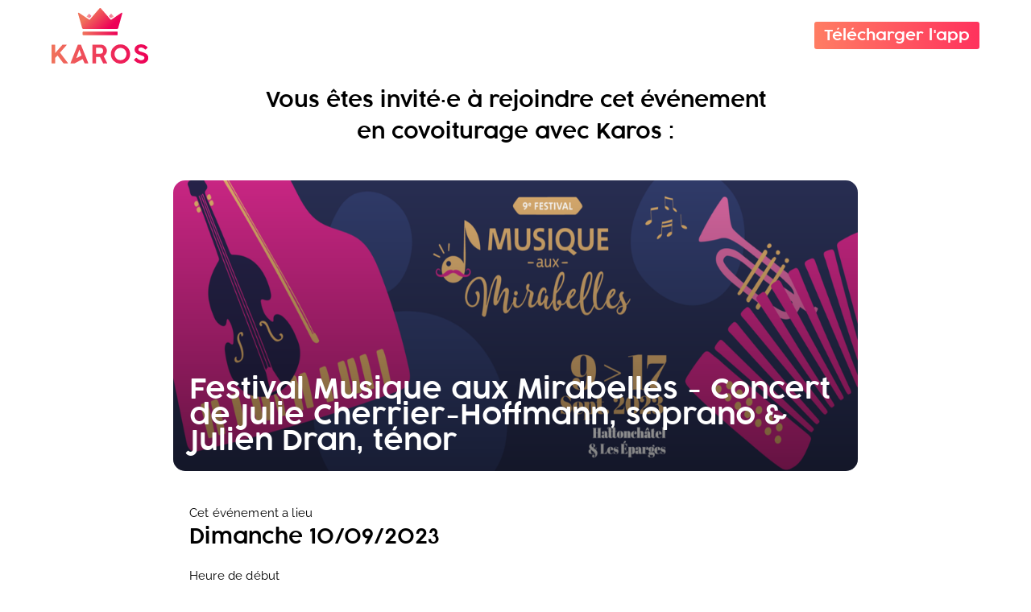

--- FILE ---
content_type: text/html; charset=UTF-8
request_url: https://www.karos.app/event/ufmazq/festival-musique-aux?_branch_match_id=968535263552139934&_branch_referrer=H4sIAAAAAAAAA8soKSkottLXT8%2FXy04syi%2FWSyvSL03LTawq1E1LLS7JLEvM0c0tLc4sLE3VTSytAACFEmrWLwAAAA%3D%3D
body_size: 1595
content:
<!DOCTYPE html>
<html lang="fr">
    <head>
        <meta charset="utf-8">
<meta name="viewport" content="width=device-width, initial-scale=1">
<link rel="icon" type="image/x-icon" href="https://www.karos.app/images/partners/karos/favicon.ico">
<link rel="preconnect" href="https://fonts.googleapis.com">
<link rel="preconnect" href="https://fonts.gstatic.com" crossorigin>
<link rel="stylesheet" href="https://www.karos.app/css/index.css">
<link rel="stylesheet" href="https://www.karos.app/css/partners/karos.base.css">
<link rel="stylesheet" href="https://www.karos.app/css/partners/karos.fonts.min.css">        <!-- Standard SEO -->
            <title>Festival Musique aux Mirabelles - Concert de Julie Cherrier-Hoffmann, soprano &amp; Julien Dran, ténor</title>
        
    <meta http-equiv="Content-Type" content="text/html; charset=utf-8">
    <meta name="referrer" content="no-referrer-when-downgrade">
    <meta name="robots" content="all">
    <meta name="description" content="Trouvez des covoitureurs disponibles pour venir à l’événement !">
    <meta name="keywords" content="">

    <!-- Facebook OpenGraph -->
    <meta property="og:locale" content="fr">
    <meta property="og:type" content="website">
    <meta property="og:url" content="https://www.karos.app/event/ufmazq/festival-musique-aux">
    <meta property="og:title" content="Festival Musique aux Mirabelles - Concert de Julie Cherrier-Hoffmann, soprano &amp; Julien Dran, ténor">
    <meta property="og:description" content="">
    <meta property="og:image" content="https://storage.googleapis.com/karos-de.appspot.com/event_image/94861628-f8f4-4458-88fa-ae4ae7b5479b.png">
    <meta property="og:site_name" content="karos">

    
    <!-- Twitter Card -->
        <meta name="twitter:card" content="summary_large_image">
            <meta name="twitter:title" content="Festival Musique aux Mirabelles - Concert de Julie Cherrier-Hoffmann, soprano &amp; Julien Dran, ténor">
    <meta name="twitter:description" content="Trouvez des covoitureurs disponibles pour venir à l’événement !">
    <meta name="twitter:image" content="https://storage.googleapis.com/karos-de.appspot.com/event_image/94861628-f8f4-4458-88fa-ae4ae7b5479b.png">
        <link rel="stylesheet" href="https://www.karos.app/css/event.css">
        </head>
    <body>
        <div class="base-menu-wrapper">
    <div class="base-menu-aligner">
        <img src="https://www.karos.app/images/partners/karos/logo_default.svg" alt="karos logo" class="base-menu-partner-logo">
        <a class="base-menu-cta-link" href="https://go.karos.fr/">
            <div class="base-cta-wrapper partner-background-gradient" >
                <p class="base-cta-label">Télécharger l&#039;app</p>
            </div>
        </a>
    </div>
</div>        <div id="app">
        </div>
        <script type="text/javascript">
            window._event_data = {
    "address": null,
    "city": "Vigneulles-lès-Hattonchâtel",
    "country": "fr",
    "creation_origin": "admin",
    "creation_time": "2023-08-25T14:23:33+0200",
    "desktop_url": "https:\/\/www.karos.app\/event\/ufmazq\/festival-musique-aux",
    "email": "musiqueauxmirabelles@gmail.com",
    "image_url_path": "https:\/\/storage.googleapis.com\/karos-de.appspot.com\/event_image\/94861628-f8f4-4458-88fa-ae4ae7b5479b.png",
    "is_active": true,
    "latitude": "48.99184630",
    "link": "ufmazq-festival-musique-aux",
    "link_url": "https:\/\/go.karos.fr\/ufmazq-festival-musique-aux",
    "longitude": "5.70405040",
    "name": "Festival Musique aux Mirabelles - Concert de Julie Cherrier-Hoffmann, soprano & Julien Dran, ténor",
    "partner_id": null,
    "postal_code": "55210",
    "start_time": "2023-09-10T16:30:00",
    "street": "Rue Miss Skinner, 55210 Vigneulles-lès-Hattonchâtel, France"
}
            window._partner_details = '{"name":"karos","app_name":"Karos","partner_domain":"karos.app","deeplink_prefix":"karos:\/\/","carpool_app":"KAROS","css_url":"css\/partners\/karos.base.css","font_url":"\/css\/partners\/karos.fonts.min.css","images_folder":"\/images\/partners\/karos\/","default_logo":"\/images\/partners\/karos\/logo_default.svg","date_format":"dd\/MM\/yyyy","hour_format":"hh:mm","header_menu_download_link":"https:\/\/go.karos.fr\/","branch_store_link_ios":"https:\/\/go.karos.fr\/ios","branch_store_link_android":"https:\/\/go.karos.fr\/android","well_known":{"apple_app_id":"RTK7L632CQ.fr.karos.karos.app","package_name":"fr.karos.karos.app","sha256_cert_fingerprints":{"0":"34:88:2F:0F:19:38:D4:51:1A:7A:8B:5D:DF:EE:EF:17:49:4D:3F:E1:97:25:70:21:F7:7D:5D:FD:69:A4:34:7B"}},"country_email":{"default":"support-fr@karos.app","nl":"support-nl@karos.app","es":"support-es@karos.app","it":"support-it@karos.app","ch":"support-ch@karos.app"}}'
        </script> 
        <link rel="modulepreload" href="https://www.karos.app/build/assets/main-539d6497.js" /><link rel="modulepreload" href="https://www.karos.app/build/assets/_plugin-vue_export-helper-f61e4737.js" /><link rel="modulepreload" href="https://www.karos.app/build/assets/browser-6c91df14.js" /><link rel="modulepreload" href="https://www.karos.app/build/assets/i18n-ffee5adb.js" /><script type="module" src="https://www.karos.app/build/assets/main-539d6497.js"></script>    </body>
</html>

--- FILE ---
content_type: text/css
request_url: https://www.karos.app/css/index.css
body_size: 449
content:
:root{
    --error-color: #B3261E;
    --contrast-1: #222222;
    --contrast-2: #717171;
}

body{
  margin:0;
  position: relative;
}

a, a:visited {
    color: inherit;
    text-decoration: none;
}

.base-menu-wrapper{
    width: 100%;
    position: relative;
    background: white;
}
.base-menu-aligner{
    position: relative;
    display: flex;
    max-width: 1200px;
    width: 90%;
    justify-content: space-between;
    align-items: center;
    padding: 10px 0;
    margin: 0 auto;
}

.base-menu-partner-logo{
    display: block;
    max-width: 120px;
    max-height: 80px ;
    -o-object-fit: contain;
       object-fit: contain;
}
.base-cta-wrapper{
    border-radius: 3px;
    padding: 6px 12px;
}
.base-cta-label{
    color: white;
    cursor: pointer;
    margin: 0;
}

.clip{
    color: transparent;
    background-clip: text;
    -webkit-background-clip: text;
}


.body-3, .b3{
    font-size: 14px;
    line-height: 20px;
    letter-spacing: .25px;
}
.body-4, .b4{
    font-size: 12px;
    line-height: 16px;
    letter-spacing: .4px;
}

.partner-primary{
    color:var(--partner-primary, #1649BA);
}

.error{
    color: var(--error-color);
}
.contrast-1, .c1{
    color: var(--contrast-1);
}
.contrast-2, .c2{
    color: var(--contrast-2);
}
.underline{
    text-decoration: underline;
}

--- FILE ---
content_type: text/css
request_url: https://www.karos.app/css/partners/karos.base.css
body_size: 407
content:
:root{
    --partner-primary: #FF325D;
    --partner-error: #B3261E;
    --partner-success: #00CCAA;
    --partner-gradient: linear-gradient(90deg,#ff7d63,#ff325d);
}

.headline-1, .h1{
    font-family: CocogooseRegular, sans-serif;
    font-size: 32px;
    line-height:38px;
    font-weight: 400;
}
.headline-2, .h2{
    font-family: CocogooseSemiLight, sans-serif;
    font-size: 28px;
    line-height: 39px;
    font-weight: 400;
}
.headline-3, .h3{
    font-family: CocogooseSemiLight, sans-serif;
    font-size: 24px;
    line-height: 32px;
    font-weight: 400;
}
.headline-4, .h4{
    font-family: CocogooseSemiLight, sans-serif;
    font-size: 22px;
    line-height: 28px;
    font-weight: 400;
}
.headline-5, .h5{
    font-family: CocogooseSemiLight, sans-serif;
    font-size: 16px;
    line-height: 22px;
    font-weight: 400;
}
.title-1, .t1{
    font-family: Raleway-medium, sans-serif;
    font-size: 22px;
    line-height: 28px;
}
.title-2, .t2{
    font-family: Raleway-medium, sans-serif;
    font-size: 16px;
    line-height: 24px;
    letter-spacing: 0.15px ;
}
.title-3, .t3{
    font-family: Raleway-medium, sans-serif;
    font-size: 14px;
    line-height: 20px;
    letter-spacing: 0.1px ;
}
.body-1, .b1{
    font-family: Raleway, sans-serif;
    font-size: 16px;
    line-height: 24px;
    letter-spacing: 0.15px ;
}
.body-2, .b2{
    font-family: Raleway, sans-serif;
    font-size: 14px;
    line-height: 20px;
    letter-spacing: 0.25px;
}
.body-3, .b3{
    font-family: Raleway, sans-serif;
    font-size: 12px;
    line-height: 16px;
    letter-spacing: 0.4px;
}
.base-cta-label, .button {
    font-family: 'CocogooseSemiLight', sans-serif;
    font-size:18px;
    line-height: 22px;
}
.main-title-font { 
    font-family: CocogooseRegular, sans-serif;
}
.bold {
    font-family: Raleway-medium, sans-serif;
    font-weight: 600;
}
.partner-pastel-background{
    background: #f1fbff;
}
.partner-background-gradient {
    background-image: linear-gradient(90deg,#ff7d63,#ff325d);
}
.partner-light-background { 
    background: #f1fbff;
}

--- FILE ---
content_type: text/css
request_url: https://www.karos.app/css/partners/karos.fonts.min.css
body_size: 467
content:
@font-face {
    font-family: "CocogooseRegular";
    src: url("/fonts/cocogoose/cocogoose-regular.eot?#iefix") format("embedded-opentype"), /* IE6-IE8 */
                url("/fonts/cocogoose/cocogoose-regular.woff2") format("woff2"), /* Super Modern Browsers */
        url("/fonts/cocogoose/cocogoose-regular.woff") format("woff"), /* Pretty Modern Browsers */
        url("/fonts/cocogoose/cocogoose-regular.svg#CocogoosePro")  format("svg"), /* Windows */
        url("/fonts/cocogoose/cocogoose-regular.ttf")  format("truetype"); /* Safari, Android, iOS */
    font-weight: normal;
    font-style: normal;
    font-display: swap;
}

@font-face {
    font-family: "CocogooseSemiLight";
    src: url("/fonts/cocogoose/cocogoose-semi-light.eot?#iefix") format("embedded-opentype"), /* IE6-IE8 */
        url("/fonts/cocogoose/cocogoose-semi-light.woff2") format("woff2"), /* Super Modern Browsers */
        url("/fonts/cocogoose/cocogoose-semi-light.woff") format("woff"), /* Pretty Modern Browsers */
        url("/fonts/cocogoose/cocogoose-semi-light.svg#CocogoosePro-SemiLight")  format("svg"), /* Windows */
        url("/fonts/cocogoose/cocogoose-semi-light.ttf")  format("truetype"); /* Safari, Android, iOS */
    font-weight: normal;
    font-style: normal;
    font-display: swap;
}

@font-face {
    font-family: "Raleway";
    src: url("/fonts/raleway/raleway.eot"); /* IE9 Compat Modes */
    src: url("/fonts/raleway/raleway.eot?#iefix") format("embedded-opentype"), /* IE6-IE8 */
        url("/fonts/raleway/raleway.woff2") format("woff2"), /* Super Modern Browsers */
        url("/fonts/raleway/raleway.woff") format("woff"), /* Pretty Modern Browsers */
        url("/fonts/raleway/raleway.ttf")  format("truetype"); /* Safari, Android, iOS */
    font-weight: normal;
    font-style: normal;
    font-display: swap;
}

@font-face {
    font-family: "Raleway-bold";
    src: url("/fonts/raleway/raleway-bold.eot"); /* IE9 Compat Modes */
    src: url("/fonts/raleway/raleway-bold.eot?#iefix") format("embedded-opentype"), /* IE6-IE8 */
        url("/fonts/raleway/raleway-bold.woff2") format("woff2"), /* Super Modern Browsers */
        url("/fonts/raleway/raleway-bold.woff") format("woff"), /* Pretty Modern Browsers */
        url("/fonts/raleway/raleway-bold.ttf")  format("truetype"); /* Safari, Android, iOS */
    font-weight: normal;
    font-style: normal;
    font-display: swap;
}
@font-face {
    font-family: "Raleway-bold";
    src: url("/fonts/raleway/raleway-medium.eot"); /* IE9 Compat Modes */
    src: url("/fonts/raleway/raleway-medium.eot?#iefix") format("embedded-opentype"), /* IE6-IE8 */
        url("/fonts/raleway/raleway-medium.woff2") format("woff2"), /* Super Modern Browsers */
        url("/fonts/raleway/raleway-medium.woff") format("woff"), /* Pretty Modern Browsers */
        url("/fonts/raleway/raleway-medium.ttf")  format("truetype"); /* Safari, Android, iOS */
    font-weight: normal;
    font-style: normal;
    font-display: swap;
}
body{
    -webkit-font-feature-settings: "lnum";
    -moz-font-feature-settings: "lnum";
    font-feature-settings: "lnum";
    font-family: 'Raleway', 'Raleway-bold', 'CocogooseRegular','CocogooseSemiLight',  sans-serif;
    font-display: swap;
    font-smooth: antialiased ;
    -webkit-font-smoothing: antialiased;
    -moz-osx-font-smoothing: grayscale;
    position:relative;
    z-index: 1;
}


--- FILE ---
content_type: text/css
request_url: https://www.karos.app/css/event.css
body_size: 849
content:
.event-view-wrapper{
    min-height: 100vh;
}
a,a:visited{
    color: inherit;
    text-decoration: none;
}
.app-header{
    position: relative;
    display: flex;
    max-width: 1200px;
    width: 90%;
    justify-content: space-between;
    align-items: center;
    padding: 10px 0;
    margin: 0 auto;
}
.app-logo{
    display: block;

}
.button-wrapper{
    border-radius: 3px;
    background-image: linear-gradient(90deg, #7BB572 0%, #5B8D58 100%);
    padding: 6px 12px;
}
.button-label{
    color: white;
    font-family: CocogooseSemiLight;
    cursor: pointer;
    margin: 0;
}
.event-invite{
    font-size: 25px;

    font-weight: 400;
    text-align: center;
}
.cover-wrapper{
    position:relative;
    width: 100%;
    height:  calc( min(90vw, 850px) / 2.3529);
    margin: 40px 0;
    border-radius: 15px;
    overflow: hidden;
}
.cover-wrapper>.cover{
    position: absolute;
    width: 100%;
    height: 100%;
    object-fit: cover;
    z-index: -1;
    display: block;
}
.cover-wrapper>.overlay{
    height: 100%;
    padding: 20px;
    align-items: flex-end;
    box-sizing: border-box;
    background: linear-gradient(0deg, rgba(0,0,0,0.5), rgba(0,0,0,0.0));
    display: flex;
}
.overlay>.event-title{
    color: white;
    font-size: 34px;
    margin:0
}
.flex-aligner{
    display: flex;
    align-items: center;
}
.info-line{
    padding: 0 20px;
    margin: 20px 0;
}
.info-label{
    font-size: 15px;
    margin:0;
}
.info-value{
    font-weight:400;
    font-size: 25px;
    margin: 2px 0;
}
.maps-wrapper{
    overflow: hidden;
    position:relative;
}
.maps-wrapper>.maps-icon{
    margin-left: 20px;
    transition: all .3s;
    opacity: 1;
    width:70px;
    cursor: pointer;
}
.maps-wrapper>.maps-icon.hide{
    opacity: 0;
    margin-left: 0px;
    width:0px;
}
.maps-wrapper>.maps-canvas{
    transition: all .3s;
    height: 319px;
    opacity: 1;
    width: 100%;
    border-radius:10px;
}
.maps-wrapper>.maps-canvas.hide{
    height: 0px;
    opacity: 0;
}

.maps-close{
    position: absolute;
    top: 10px;
    right: 10px;
    background:white;
    padding:10px;
    border-radius: 5px;
    cursor: pointer;
    box-shadow: library.$box-shadow;
}
.maps-close>img{
    display: block;
    width: 20px;
    height: 20px;
}
.event-view-wrapper > .aligner{
    margin:0 auto;
    width: 90%;
    max-width: 850px;
}
.qr-code-wrapper{
    background:#EDF4EC;
    margin: 40px 0;
    border-radius: 15px;
    padding: 20px;
    justify-content: space-around;
    flex-wrap: wrap;
}
.qr-code-desc{
    max-width: 476px;
}
.qr-code-desc>h3{
    font-size: 30px;
}
.qr-code-desc>p{
    font-size: 18px;
    line-height: 30px;
}
.qr-code-canvas{
    width: 212px;
    height: 212px;
    padding: 20px;
    background: white;
    border-radius: 8px;
}


--- FILE ---
content_type: image/svg+xml
request_url: https://www.karos.app/images/partners/karos/logo_default.svg
body_size: 3508
content:
<svg xmlns="http://www.w3.org/2000/svg" xmlns:xlink="http://www.w3.org/1999/xlink" viewBox="0 0 303.08 173.98"><defs><style>.cls-1{fill:url(#linear-gradient);}.cls-2,.cls-3{opacity:0.6;}.cls-2{fill:url(#linear-gradient-2);}.cls-3{fill:url(#linear-gradient-3);}.cls-4{fill:url(#linear-gradient-4);}.cls-5{fill:url(#linear-gradient-5);}</style><linearGradient id="linear-gradient" y1="143.67" x2="303.08" y2="143.67" gradientUnits="userSpaceOnUse"><stop offset="0" stop-color="#f0735b"/><stop offset="1" stop-color="#ed0057"/></linearGradient><linearGradient id="linear-gradient-2" x1="109.77" y1="24.63" x2="124.59" y2="24.63" xlink:href="#linear-gradient"/><linearGradient id="linear-gradient-3" x1="142.17" y1="24.63" x2="156.98" y2="24.63" gradientTransform="matrix(-1, 0, 0, 1, 336.82, 0)" xlink:href="#linear-gradient"/><linearGradient id="linear-gradient-4" x1="130.32" y1="8.76" x2="180" y2="62.23" xlink:href="#linear-gradient"/><linearGradient id="linear-gradient-5" x1="97.25" y1="79.19" x2="207.09" y2="79.19" xlink:href="#linear-gradient"/></defs><title>Fichier 1</title><g id="Calque_2" data-name="Calque 2"><g id="Calque_1-2" data-name="Calque 1"><path class="cls-1" d="M197.27,143.81c0-10.67,8-19.12,18.67-19.12s18.59,8.45,18.59,19.12-7.91,19.08-18.59,19.08-18.67-8.41-18.67-19.08m-11.58,0a30.19,30.19,0,1,0,30.25-30.21,30.2,30.2,0,0,0-30.25,30.21M50.86,171.38l-24.44-32,20.32-23.12c.65-.78.57-1.85-.58-1.85H35.94a2.55,2.55,0,0,0-2.43,1.15l-22,24.93V116.08a1.76,1.76,0,0,0-1.65-1.65H1.53A1.49,1.49,0,0,0,0,116.08v55.51c0,1.07.49,1.61,1.53,1.61H10c1,0,1.53-.54,1.53-1.61v-15.7l7.17-7.71,17.85,23.57c.66.87,1.15,1.45,2.1,1.45H50.2c1.11,0,1.44-.87.66-1.82m43-23-16.51,8.5,9.82-27.25Zm20.92,23.12L92.48,115.93a2.07,2.07,0,0,0-2-1.52H83.87a2.06,2.06,0,0,0-2,1.52L59.51,171.49c-.45,1.11,0,1.68,1.07,1.68H72.06c1.26-.78,25.24-13.69,25.24-13.69l5.77,12.25a2,2,0,0,0,1.94,1.44h8.65c1,0,1.57-.57,1.11-1.68m46.66-37.94a9.28,9.28,0,0,1-9.6,9.23H139.51v-18.5h12.32a9.36,9.36,0,0,1,9.6,9.27m12.61,38-10.8-21.39c5.94-3.42,10-9.77,10-16.36,0-10-7.75-19.29-18.63-19.29H129.49A1.41,1.41,0,0,0,128,116v55.59a1.37,1.37,0,0,0,1.52,1.57h8.45a1.4,1.4,0,0,0,1.57-1.57V152.88h12l9.4,18.91c.53,1.12,1,1.41,1.85,1.41H173a1.13,1.13,0,0,0,1-1.69M299.78,124.9a2,2,0,0,0,0-3.05c-4.61-4.74-11.45-8.49-18.34-8.49-12.73,0-21.39,6.67-21.39,16.4,0,9,6.85,14.05,19.66,17.88,4.21,1.12,11.09,2.81,11.09,7.88,0,3.95-3.71,7.7-10,7.7-6,0-10.43-3.62-13.73-6.8-.95-.82-1.77-1.27-2.72-.41l-5.32,5.19c-1.15,1.12-.45,2.06.38,3a30.06,30.06,0,0,0,21.63,9.73c11.46,0,22-7.13,22-18.05s-8.94-15.25-19.58-18.42c-6.76-1.86-11.54-3.18-11.54-7.55,0-5.44,5.07-6.51,9.15-6.51,4.62,0,8.78,3.34,11.3,5.44,1,.83,2,1.44,3,.5Z"/><path class="cls-2" d="M109.91,25.87a.44.44,0,0,0,.09.69l8.06,5.12a.63.63,0,0,0,.81-.11l5.56-6.25a.59.59,0,0,0,0-.8L118,17.64a.48.48,0,0,0-.73,0Z"/><path class="cls-3" d="M194.52,25.87a.44.44,0,0,1-.1.69l-8.06,5.12a.63.63,0,0,1-.81-.11L180,25.32a.6.6,0,0,1,0-.8l6.44-6.88a.48.48,0,0,1,.73,0Z"/><path class="cls-4" d="M221.07,15c-.56-.71-1.54-.76-2.79.09L187.4,36a2.57,2.57,0,0,1-1.27.37,1.87,1.87,0,0,1-1.46-.74L154.78,1.25A3.61,3.61,0,0,0,152.24,0a3.18,3.18,0,0,0-2.41,1.23L120.17,35.48a2.49,2.49,0,0,1-1.63.78,2.13,2.13,0,0,1-1.15-.38L86,15.05a3.53,3.53,0,0,0-1.65-.57,1.46,1.46,0,0,0-1.18.56A2.53,2.53,0,0,0,83,17.23L95.83,62.39a4.51,4.51,0,0,0,4.32,3.31H204.56a4.36,4.36,0,0,0,4.23-3.36l12.57-45.18A2.79,2.79,0,0,0,221.07,15Z"/><path class="cls-5" d="M204.24,73.39H100.1a2.77,2.77,0,0,0-2.85,2.85v5.9A2.78,2.78,0,0,0,100.1,85H204.24a2.78,2.78,0,0,0,2.85-2.86v-5.9A2.77,2.77,0,0,0,204.24,73.39Z"/></g></g></svg>

--- FILE ---
content_type: application/javascript
request_url: https://www.karos.app/build/assets/browser-6c91df14.js
body_size: 21679
content:
function le(t,e){return function(){return t.apply(e,arguments)}}const{toString:qe}=Object.prototype,{getPrototypeOf:jt}=Object,ut=(t=>e=>{const n=qe.call(e);return t[n]||(t[n]=n.slice(8,-1).toLowerCase())})(Object.create(null)),_=t=>(t=t.toLowerCase(),e=>ut(e)===t),lt=t=>e=>typeof e===t,{isArray:K}=Array,Y=lt("undefined");function ve(t){return t!==null&&!Y(t)&&t.constructor!==null&&!Y(t.constructor)&&P(t.constructor.isBuffer)&&t.constructor.isBuffer(t)}const fe=_("ArrayBuffer");function Ge(t){let e;return typeof ArrayBuffer<"u"&&ArrayBuffer.isView?e=ArrayBuffer.isView(t):e=t&&t.buffer&&fe(t.buffer),e}const Ye=lt("string"),P=lt("function"),de=lt("number"),ft=t=>t!==null&&typeof t=="object",We=t=>t===!0||t===!1,nt=t=>{if(ut(t)!=="object")return!1;const e=jt(t);return(e===null||e===Object.prototype||Object.getPrototypeOf(e)===null)&&!(Symbol.toStringTag in t)&&!(Symbol.iterator in t)},Qe=_("Date"),Xe=_("File"),Ze=_("Blob"),tn=_("FileList"),en=t=>ft(t)&&P(t.pipe),nn=t=>{let e;return t&&(typeof FormData=="function"&&t instanceof FormData||P(t.append)&&((e=ut(t))==="formdata"||e==="object"&&P(t.toString)&&t.toString()==="[object FormData]"))},rn=_("URLSearchParams"),on=t=>t.trim?t.trim():t.replace(/^[\s\uFEFF\xA0]+|[\s\uFEFF\xA0]+$/g,"");function Q(t,e,{allOwnKeys:n=!1}={}){if(t===null||typeof t>"u")return;let r,o;if(typeof t!="object"&&(t=[t]),K(t))for(r=0,o=t.length;r<o;r++)e.call(null,t[r],r,t);else{const s=n?Object.getOwnPropertyNames(t):Object.keys(t),i=s.length;let a;for(r=0;r<i;r++)a=s[r],e.call(null,t[a],a,t)}}function he(t,e){e=e.toLowerCase();const n=Object.keys(t);let r=n.length,o;for(;r-- >0;)if(o=n[r],e===o.toLowerCase())return o;return null}const pe=(()=>typeof globalThis<"u"?globalThis:typeof self<"u"?self:typeof window<"u"?window:global)(),ge=t=>!Y(t)&&t!==pe;function Ot(){const{caseless:t}=ge(this)&&this||{},e={},n=(r,o)=>{const s=t&&he(e,o)||o;nt(e[s])&&nt(r)?e[s]=Ot(e[s],r):nt(r)?e[s]=Ot({},r):K(r)?e[s]=r.slice():e[s]=r};for(let r=0,o=arguments.length;r<o;r++)arguments[r]&&Q(arguments[r],n);return e}const sn=(t,e,n,{allOwnKeys:r}={})=>(Q(e,(o,s)=>{n&&P(o)?t[s]=le(o,n):t[s]=o},{allOwnKeys:r}),t),an=t=>(t.charCodeAt(0)===65279&&(t=t.slice(1)),t),cn=(t,e,n,r)=>{t.prototype=Object.create(e.prototype,r),t.prototype.constructor=t,Object.defineProperty(t,"super",{value:e.prototype}),n&&Object.assign(t.prototype,n)},un=(t,e,n,r)=>{let o,s,i;const a={};if(e=e||{},t==null)return e;do{for(o=Object.getOwnPropertyNames(t),s=o.length;s-- >0;)i=o[s],(!r||r(i,t,e))&&!a[i]&&(e[i]=t[i],a[i]=!0);t=n!==!1&&jt(t)}while(t&&(!n||n(t,e))&&t!==Object.prototype);return e},ln=(t,e,n)=>{t=String(t),(n===void 0||n>t.length)&&(n=t.length),n-=e.length;const r=t.indexOf(e,n);return r!==-1&&r===n},fn=t=>{if(!t)return null;if(K(t))return t;let e=t.length;if(!de(e))return null;const n=new Array(e);for(;e-- >0;)n[e]=t[e];return n},dn=(t=>e=>t&&e instanceof t)(typeof Uint8Array<"u"&&jt(Uint8Array)),hn=(t,e)=>{const r=(t&&t[Symbol.iterator]).call(t);let o;for(;(o=r.next())&&!o.done;){const s=o.value;e.call(t,s[0],s[1])}},pn=(t,e)=>{let n;const r=[];for(;(n=t.exec(e))!==null;)r.push(n);return r},gn=_("HTMLFormElement"),mn=t=>t.toLowerCase().replace(/[-_\s]([a-z\d])(\w*)/g,function(n,r,o){return r.toUpperCase()+o}),Wt=(({hasOwnProperty:t})=>(e,n)=>t.call(e,n))(Object.prototype),wn=_("RegExp"),me=(t,e)=>{const n=Object.getOwnPropertyDescriptors(t),r={};Q(n,(o,s)=>{let i;(i=e(o,s,t))!==!1&&(r[s]=i||o)}),Object.defineProperties(t,r)},yn=t=>{me(t,(e,n)=>{if(P(t)&&["arguments","caller","callee"].indexOf(n)!==-1)return!1;const r=t[n];if(P(r)){if(e.enumerable=!1,"writable"in e){e.writable=!1;return}e.set||(e.set=()=>{throw Error("Can not rewrite read-only method '"+n+"'")})}})},En=(t,e)=>{const n={},r=o=>{o.forEach(s=>{n[s]=!0})};return K(t)?r(t):r(String(t).split(e)),n},bn=()=>{},An=(t,e)=>(t=+t,Number.isFinite(t)?t:e),bt="abcdefghijklmnopqrstuvwxyz",Qt="0123456789",we={DIGIT:Qt,ALPHA:bt,ALPHA_DIGIT:bt+bt.toUpperCase()+Qt},Cn=(t=16,e=we.ALPHA_DIGIT)=>{let n="";const{length:r}=e;for(;t--;)n+=e[Math.random()*r|0];return n};function Sn(t){return!!(t&&P(t.append)&&t[Symbol.toStringTag]==="FormData"&&t[Symbol.iterator])}const Rn=t=>{const e=new Array(10),n=(r,o)=>{if(ft(r)){if(e.indexOf(r)>=0)return;if(!("toJSON"in r)){e[o]=r;const s=K(r)?[]:{};return Q(r,(i,a)=>{const c=n(i,o+1);!Y(c)&&(s[a]=c)}),e[o]=void 0,s}}return r};return n(t,0)},Tn=_("AsyncFunction"),Bn=t=>t&&(ft(t)||P(t))&&P(t.then)&&P(t.catch),u={isArray:K,isArrayBuffer:fe,isBuffer:ve,isFormData:nn,isArrayBufferView:Ge,isString:Ye,isNumber:de,isBoolean:We,isObject:ft,isPlainObject:nt,isUndefined:Y,isDate:Qe,isFile:Xe,isBlob:Ze,isRegExp:wn,isFunction:P,isStream:en,isURLSearchParams:rn,isTypedArray:dn,isFileList:tn,forEach:Q,merge:Ot,extend:sn,trim:on,stripBOM:an,inherits:cn,toFlatObject:un,kindOf:ut,kindOfTest:_,endsWith:ln,toArray:fn,forEachEntry:hn,matchAll:pn,isHTMLForm:gn,hasOwnProperty:Wt,hasOwnProp:Wt,reduceDescriptors:me,freezeMethods:yn,toObjectSet:En,toCamelCase:mn,noop:bn,toFiniteNumber:An,findKey:he,global:pe,isContextDefined:ge,ALPHABET:we,generateString:Cn,isSpecCompliantForm:Sn,toJSONObject:Rn,isAsyncFn:Tn,isThenable:Bn};function C(t,e,n,r,o){Error.call(this),Error.captureStackTrace?Error.captureStackTrace(this,this.constructor):this.stack=new Error().stack,this.message=t,this.name="AxiosError",e&&(this.code=e),n&&(this.config=n),r&&(this.request=r),o&&(this.response=o)}u.inherits(C,Error,{toJSON:function(){return{message:this.message,name:this.name,description:this.description,number:this.number,fileName:this.fileName,lineNumber:this.lineNumber,columnNumber:this.columnNumber,stack:this.stack,config:u.toJSONObject(this.config),code:this.code,status:this.response&&this.response.status?this.response.status:null}}});const ye=C.prototype,Ee={};["ERR_BAD_OPTION_VALUE","ERR_BAD_OPTION","ECONNABORTED","ETIMEDOUT","ERR_NETWORK","ERR_FR_TOO_MANY_REDIRECTS","ERR_DEPRECATED","ERR_BAD_RESPONSE","ERR_BAD_REQUEST","ERR_CANCELED","ERR_NOT_SUPPORT","ERR_INVALID_URL"].forEach(t=>{Ee[t]={value:t}});Object.defineProperties(C,Ee);Object.defineProperty(ye,"isAxiosError",{value:!0});C.from=(t,e,n,r,o,s)=>{const i=Object.create(ye);return u.toFlatObject(t,i,function(c){return c!==Error.prototype},a=>a!=="isAxiosError"),C.call(i,t.message,e,n,r,o),i.cause=t,i.name=t.name,s&&Object.assign(i,s),i};const Nn=null;function Lt(t){return u.isPlainObject(t)||u.isArray(t)}function be(t){return u.endsWith(t,"[]")?t.slice(0,-2):t}function Xt(t,e,n){return t?t.concat(e).map(function(o,s){return o=be(o),!n&&s?"["+o+"]":o}).join(n?".":""):e}function Pn(t){return u.isArray(t)&&!t.some(Lt)}const On=u.toFlatObject(u,{},null,function(e){return/^is[A-Z]/.test(e)});function dt(t,e,n){if(!u.isObject(t))throw new TypeError("target must be an object");e=e||new FormData,n=u.toFlatObject(n,{metaTokens:!0,dots:!1,indexes:!1},!1,function(p,A){return!u.isUndefined(A[p])});const r=n.metaTokens,o=n.visitor||l,s=n.dots,i=n.indexes,c=(n.Blob||typeof Blob<"u"&&Blob)&&u.isSpecCompliantForm(e);if(!u.isFunction(o))throw new TypeError("visitor must be a function");function d(h){if(h===null)return"";if(u.isDate(h))return h.toISOString();if(!c&&u.isBlob(h))throw new C("Blob is not supported. Use a Buffer instead.");return u.isArrayBuffer(h)||u.isTypedArray(h)?c&&typeof Blob=="function"?new Blob([h]):Buffer.from(h):h}function l(h,p,A){let w=h;if(h&&!A&&typeof h=="object"){if(u.endsWith(p,"{}"))p=r?p:p.slice(0,-2),h=JSON.stringify(h);else if(u.isArray(h)&&Pn(h)||(u.isFileList(h)||u.endsWith(p,"[]"))&&(w=u.toArray(h)))return p=be(p),w.forEach(function(y,E){!(u.isUndefined(y)||y===null)&&e.append(i===!0?Xt([p],E,s):i===null?p:p+"[]",d(y))}),!1}return Lt(h)?!0:(e.append(Xt(A,p,s),d(h)),!1)}const f=[],g=Object.assign(On,{defaultVisitor:l,convertValue:d,isVisitable:Lt});function m(h,p){if(!u.isUndefined(h)){if(f.indexOf(h)!==-1)throw Error("Circular reference detected in "+p.join("."));f.push(h),u.forEach(h,function(w,b){(!(u.isUndefined(w)||w===null)&&o.call(e,w,u.isString(b)?b.trim():b,p,g))===!0&&m(w,p?p.concat(b):[b])}),f.pop()}}if(!u.isObject(t))throw new TypeError("data must be an object");return m(t),e}function Zt(t){const e={"!":"%21","'":"%27","(":"%28",")":"%29","~":"%7E","%20":"+","%00":"\0"};return encodeURIComponent(t).replace(/[!'()~]|%20|%00/g,function(r){return e[r]})}function Ht(t,e){this._pairs=[],t&&dt(t,this,e)}const Ae=Ht.prototype;Ae.append=function(e,n){this._pairs.push([e,n])};Ae.toString=function(e){const n=e?function(r){return e.call(this,r,Zt)}:Zt;return this._pairs.map(function(o){return n(o[0])+"="+n(o[1])},"").join("&")};function Ln(t){return encodeURIComponent(t).replace(/%3A/gi,":").replace(/%24/g,"$").replace(/%2C/gi,",").replace(/%20/g,"+").replace(/%5B/gi,"[").replace(/%5D/gi,"]")}function Ce(t,e,n){if(!e)return t;const r=n&&n.encode||Ln,o=n&&n.serialize;let s;if(o?s=o(e,n):s=u.isURLSearchParams(e)?e.toString():new Ht(e,n).toString(r),s){const i=t.indexOf("#");i!==-1&&(t=t.slice(0,i)),t+=(t.indexOf("?")===-1?"?":"&")+s}return t}class In{constructor(){this.handlers=[]}use(e,n,r){return this.handlers.push({fulfilled:e,rejected:n,synchronous:r?r.synchronous:!1,runWhen:r?r.runWhen:null}),this.handlers.length-1}eject(e){this.handlers[e]&&(this.handlers[e]=null)}clear(){this.handlers&&(this.handlers=[])}forEach(e){u.forEach(this.handlers,function(r){r!==null&&e(r)})}}const te=In,Se={silentJSONParsing:!0,forcedJSONParsing:!0,clarifyTimeoutError:!1},_n=typeof URLSearchParams<"u"?URLSearchParams:Ht,Fn=typeof FormData<"u"?FormData:null,Mn=typeof Blob<"u"?Blob:null,Dn={isBrowser:!0,classes:{URLSearchParams:_n,FormData:Fn,Blob:Mn},protocols:["http","https","file","blob","url","data"]},Re=typeof window<"u"&&typeof document<"u",Un=(t=>Re&&["ReactNative","NativeScript","NS"].indexOf(t)<0)(typeof navigator<"u"&&navigator.product),kn=(()=>typeof WorkerGlobalScope<"u"&&self instanceof WorkerGlobalScope&&typeof self.importScripts=="function")(),xn=Object.freeze(Object.defineProperty({__proto__:null,hasBrowserEnv:Re,hasStandardBrowserEnv:Un,hasStandardBrowserWebWorkerEnv:kn},Symbol.toStringTag,{value:"Module"})),I={...xn,...Dn};function jn(t,e){return dt(t,new I.classes.URLSearchParams,Object.assign({visitor:function(n,r,o,s){return I.isNode&&u.isBuffer(n)?(this.append(r,n.toString("base64")),!1):s.defaultVisitor.apply(this,arguments)}},e))}function Hn(t){return u.matchAll(/\w+|\[(\w*)]/g,t).map(e=>e[0]==="[]"?"":e[1]||e[0])}function zn(t){const e={},n=Object.keys(t);let r;const o=n.length;let s;for(r=0;r<o;r++)s=n[r],e[s]=t[s];return e}function Te(t){function e(n,r,o,s){let i=n[s++];const a=Number.isFinite(+i),c=s>=n.length;return i=!i&&u.isArray(o)?o.length:i,c?(u.hasOwnProp(o,i)?o[i]=[o[i],r]:o[i]=r,!a):((!o[i]||!u.isObject(o[i]))&&(o[i]=[]),e(n,r,o[i],s)&&u.isArray(o[i])&&(o[i]=zn(o[i])),!a)}if(u.isFormData(t)&&u.isFunction(t.entries)){const n={};return u.forEachEntry(t,(r,o)=>{e(Hn(r),o,n,0)}),n}return null}function Jn(t,e,n){if(u.isString(t))try{return(e||JSON.parse)(t),u.trim(t)}catch(r){if(r.name!=="SyntaxError")throw r}return(n||JSON.stringify)(t)}const zt={transitional:Se,adapter:["xhr","http"],transformRequest:[function(e,n){const r=n.getContentType()||"",o=r.indexOf("application/json")>-1,s=u.isObject(e);if(s&&u.isHTMLForm(e)&&(e=new FormData(e)),u.isFormData(e))return o&&o?JSON.stringify(Te(e)):e;if(u.isArrayBuffer(e)||u.isBuffer(e)||u.isStream(e)||u.isFile(e)||u.isBlob(e))return e;if(u.isArrayBufferView(e))return e.buffer;if(u.isURLSearchParams(e))return n.setContentType("application/x-www-form-urlencoded;charset=utf-8",!1),e.toString();let a;if(s){if(r.indexOf("application/x-www-form-urlencoded")>-1)return jn(e,this.formSerializer).toString();if((a=u.isFileList(e))||r.indexOf("multipart/form-data")>-1){const c=this.env&&this.env.FormData;return dt(a?{"files[]":e}:e,c&&new c,this.formSerializer)}}return s||o?(n.setContentType("application/json",!1),Jn(e)):e}],transformResponse:[function(e){const n=this.transitional||zt.transitional,r=n&&n.forcedJSONParsing,o=this.responseType==="json";if(e&&u.isString(e)&&(r&&!this.responseType||o)){const i=!(n&&n.silentJSONParsing)&&o;try{return JSON.parse(e)}catch(a){if(i)throw a.name==="SyntaxError"?C.from(a,C.ERR_BAD_RESPONSE,this,null,this.response):a}}return e}],timeout:0,xsrfCookieName:"XSRF-TOKEN",xsrfHeaderName:"X-XSRF-TOKEN",maxContentLength:-1,maxBodyLength:-1,env:{FormData:I.classes.FormData,Blob:I.classes.Blob},validateStatus:function(e){return e>=200&&e<300},headers:{common:{Accept:"application/json, text/plain, */*","Content-Type":void 0}}};u.forEach(["delete","get","head","post","put","patch"],t=>{zt.headers[t]={}});const Jt=zt,Vn=u.toObjectSet(["age","authorization","content-length","content-type","etag","expires","from","host","if-modified-since","if-unmodified-since","last-modified","location","max-forwards","proxy-authorization","referer","retry-after","user-agent"]),$n=t=>{const e={};let n,r,o;return t&&t.split(`
`).forEach(function(i){o=i.indexOf(":"),n=i.substring(0,o).trim().toLowerCase(),r=i.substring(o+1).trim(),!(!n||e[n]&&Vn[n])&&(n==="set-cookie"?e[n]?e[n].push(r):e[n]=[r]:e[n]=e[n]?e[n]+", "+r:r)}),e},ee=Symbol("internals");function v(t){return t&&String(t).trim().toLowerCase()}function rt(t){return t===!1||t==null?t:u.isArray(t)?t.map(rt):String(t)}function Kn(t){const e=Object.create(null),n=/([^\s,;=]+)\s*(?:=\s*([^,;]+))?/g;let r;for(;r=n.exec(t);)e[r[1]]=r[2];return e}const qn=t=>/^[-_a-zA-Z0-9^`|~,!#$%&'*+.]+$/.test(t.trim());function At(t,e,n,r,o){if(u.isFunction(r))return r.call(this,e,n);if(o&&(e=n),!!u.isString(e)){if(u.isString(r))return e.indexOf(r)!==-1;if(u.isRegExp(r))return r.test(e)}}function vn(t){return t.trim().toLowerCase().replace(/([a-z\d])(\w*)/g,(e,n,r)=>n.toUpperCase()+r)}function Gn(t,e){const n=u.toCamelCase(" "+e);["get","set","has"].forEach(r=>{Object.defineProperty(t,r+n,{value:function(o,s,i){return this[r].call(this,e,o,s,i)},configurable:!0})})}class ht{constructor(e){e&&this.set(e)}set(e,n,r){const o=this;function s(a,c,d){const l=v(c);if(!l)throw new Error("header name must be a non-empty string");const f=u.findKey(o,l);(!f||o[f]===void 0||d===!0||d===void 0&&o[f]!==!1)&&(o[f||c]=rt(a))}const i=(a,c)=>u.forEach(a,(d,l)=>s(d,l,c));return u.isPlainObject(e)||e instanceof this.constructor?i(e,n):u.isString(e)&&(e=e.trim())&&!qn(e)?i($n(e),n):e!=null&&s(n,e,r),this}get(e,n){if(e=v(e),e){const r=u.findKey(this,e);if(r){const o=this[r];if(!n)return o;if(n===!0)return Kn(o);if(u.isFunction(n))return n.call(this,o,r);if(u.isRegExp(n))return n.exec(o);throw new TypeError("parser must be boolean|regexp|function")}}}has(e,n){if(e=v(e),e){const r=u.findKey(this,e);return!!(r&&this[r]!==void 0&&(!n||At(this,this[r],r,n)))}return!1}delete(e,n){const r=this;let o=!1;function s(i){if(i=v(i),i){const a=u.findKey(r,i);a&&(!n||At(r,r[a],a,n))&&(delete r[a],o=!0)}}return u.isArray(e)?e.forEach(s):s(e),o}clear(e){const n=Object.keys(this);let r=n.length,o=!1;for(;r--;){const s=n[r];(!e||At(this,this[s],s,e,!0))&&(delete this[s],o=!0)}return o}normalize(e){const n=this,r={};return u.forEach(this,(o,s)=>{const i=u.findKey(r,s);if(i){n[i]=rt(o),delete n[s];return}const a=e?vn(s):String(s).trim();a!==s&&delete n[s],n[a]=rt(o),r[a]=!0}),this}concat(...e){return this.constructor.concat(this,...e)}toJSON(e){const n=Object.create(null);return u.forEach(this,(r,o)=>{r!=null&&r!==!1&&(n[o]=e&&u.isArray(r)?r.join(", "):r)}),n}[Symbol.iterator](){return Object.entries(this.toJSON())[Symbol.iterator]()}toString(){return Object.entries(this.toJSON()).map(([e,n])=>e+": "+n).join(`
`)}get[Symbol.toStringTag](){return"AxiosHeaders"}static from(e){return e instanceof this?e:new this(e)}static concat(e,...n){const r=new this(e);return n.forEach(o=>r.set(o)),r}static accessor(e){const r=(this[ee]=this[ee]={accessors:{}}).accessors,o=this.prototype;function s(i){const a=v(i);r[a]||(Gn(o,i),r[a]=!0)}return u.isArray(e)?e.forEach(s):s(e),this}}ht.accessor(["Content-Type","Content-Length","Accept","Accept-Encoding","User-Agent","Authorization"]);u.reduceDescriptors(ht.prototype,({value:t},e)=>{let n=e[0].toUpperCase()+e.slice(1);return{get:()=>t,set(r){this[n]=r}}});u.freezeMethods(ht);const D=ht;function Ct(t,e){const n=this||Jt,r=e||n,o=D.from(r.headers);let s=r.data;return u.forEach(t,function(a){s=a.call(n,s,o.normalize(),e?e.status:void 0)}),o.normalize(),s}function Be(t){return!!(t&&t.__CANCEL__)}function X(t,e,n){C.call(this,t??"canceled",C.ERR_CANCELED,e,n),this.name="CanceledError"}u.inherits(X,C,{__CANCEL__:!0});function Yn(t,e,n){const r=n.config.validateStatus;!n.status||!r||r(n.status)?t(n):e(new C("Request failed with status code "+n.status,[C.ERR_BAD_REQUEST,C.ERR_BAD_RESPONSE][Math.floor(n.status/100)-4],n.config,n.request,n))}const Wn=I.hasStandardBrowserEnv?{write(t,e,n,r,o,s){const i=[t+"="+encodeURIComponent(e)];u.isNumber(n)&&i.push("expires="+new Date(n).toGMTString()),u.isString(r)&&i.push("path="+r),u.isString(o)&&i.push("domain="+o),s===!0&&i.push("secure"),document.cookie=i.join("; ")},read(t){const e=document.cookie.match(new RegExp("(^|;\\s*)("+t+")=([^;]*)"));return e?decodeURIComponent(e[3]):null},remove(t){this.write(t,"",Date.now()-864e5)}}:{write(){},read(){return null},remove(){}};function Qn(t){return/^([a-z][a-z\d+\-.]*:)?\/\//i.test(t)}function Xn(t,e){return e?t.replace(/\/+$/,"")+"/"+e.replace(/^\/+/,""):t}function Ne(t,e){return t&&!Qn(e)?Xn(t,e):e}const Zn=I.hasStandardBrowserEnv?function(){const e=/(msie|trident)/i.test(navigator.userAgent),n=document.createElement("a");let r;function o(s){let i=s;return e&&(n.setAttribute("href",i),i=n.href),n.setAttribute("href",i),{href:n.href,protocol:n.protocol?n.protocol.replace(/:$/,""):"",host:n.host,search:n.search?n.search.replace(/^\?/,""):"",hash:n.hash?n.hash.replace(/^#/,""):"",hostname:n.hostname,port:n.port,pathname:n.pathname.charAt(0)==="/"?n.pathname:"/"+n.pathname}}return r=o(window.location.href),function(i){const a=u.isString(i)?o(i):i;return a.protocol===r.protocol&&a.host===r.host}}():function(){return function(){return!0}}();function tr(t){const e=/^([-+\w]{1,25})(:?\/\/|:)/.exec(t);return e&&e[1]||""}function er(t,e){t=t||10;const n=new Array(t),r=new Array(t);let o=0,s=0,i;return e=e!==void 0?e:1e3,function(c){const d=Date.now(),l=r[s];i||(i=d),n[o]=c,r[o]=d;let f=s,g=0;for(;f!==o;)g+=n[f++],f=f%t;if(o=(o+1)%t,o===s&&(s=(s+1)%t),d-i<e)return;const m=l&&d-l;return m?Math.round(g*1e3/m):void 0}}function ne(t,e){let n=0;const r=er(50,250);return o=>{const s=o.loaded,i=o.lengthComputable?o.total:void 0,a=s-n,c=r(a),d=s<=i;n=s;const l={loaded:s,total:i,progress:i?s/i:void 0,bytes:a,rate:c||void 0,estimated:c&&i&&d?(i-s)/c:void 0,event:o};l[e?"download":"upload"]=!0,t(l)}}const nr=typeof XMLHttpRequest<"u",rr=nr&&function(t){return new Promise(function(n,r){let o=t.data;const s=D.from(t.headers).normalize();let{responseType:i,withXSRFToken:a}=t,c;function d(){t.cancelToken&&t.cancelToken.unsubscribe(c),t.signal&&t.signal.removeEventListener("abort",c)}let l;if(u.isFormData(o)){if(I.hasStandardBrowserEnv||I.hasStandardBrowserWebWorkerEnv)s.setContentType(!1);else if((l=s.getContentType())!==!1){const[p,...A]=l?l.split(";").map(w=>w.trim()).filter(Boolean):[];s.setContentType([p||"multipart/form-data",...A].join("; "))}}let f=new XMLHttpRequest;if(t.auth){const p=t.auth.username||"",A=t.auth.password?unescape(encodeURIComponent(t.auth.password)):"";s.set("Authorization","Basic "+btoa(p+":"+A))}const g=Ne(t.baseURL,t.url);f.open(t.method.toUpperCase(),Ce(g,t.params,t.paramsSerializer),!0),f.timeout=t.timeout;function m(){if(!f)return;const p=D.from("getAllResponseHeaders"in f&&f.getAllResponseHeaders()),w={data:!i||i==="text"||i==="json"?f.responseText:f.response,status:f.status,statusText:f.statusText,headers:p,config:t,request:f};Yn(function(y){n(y),d()},function(y){r(y),d()},w),f=null}if("onloadend"in f?f.onloadend=m:f.onreadystatechange=function(){!f||f.readyState!==4||f.status===0&&!(f.responseURL&&f.responseURL.indexOf("file:")===0)||setTimeout(m)},f.onabort=function(){f&&(r(new C("Request aborted",C.ECONNABORTED,t,f)),f=null)},f.onerror=function(){r(new C("Network Error",C.ERR_NETWORK,t,f)),f=null},f.ontimeout=function(){let A=t.timeout?"timeout of "+t.timeout+"ms exceeded":"timeout exceeded";const w=t.transitional||Se;t.timeoutErrorMessage&&(A=t.timeoutErrorMessage),r(new C(A,w.clarifyTimeoutError?C.ETIMEDOUT:C.ECONNABORTED,t,f)),f=null},I.hasStandardBrowserEnv&&(a&&u.isFunction(a)&&(a=a(t)),a||a!==!1&&Zn(g))){const p=t.xsrfHeaderName&&t.xsrfCookieName&&Wn.read(t.xsrfCookieName);p&&s.set(t.xsrfHeaderName,p)}o===void 0&&s.setContentType(null),"setRequestHeader"in f&&u.forEach(s.toJSON(),function(A,w){f.setRequestHeader(w,A)}),u.isUndefined(t.withCredentials)||(f.withCredentials=!!t.withCredentials),i&&i!=="json"&&(f.responseType=t.responseType),typeof t.onDownloadProgress=="function"&&f.addEventListener("progress",ne(t.onDownloadProgress,!0)),typeof t.onUploadProgress=="function"&&f.upload&&f.upload.addEventListener("progress",ne(t.onUploadProgress)),(t.cancelToken||t.signal)&&(c=p=>{f&&(r(!p||p.type?new X(null,t,f):p),f.abort(),f=null)},t.cancelToken&&t.cancelToken.subscribe(c),t.signal&&(t.signal.aborted?c():t.signal.addEventListener("abort",c)));const h=tr(g);if(h&&I.protocols.indexOf(h)===-1){r(new C("Unsupported protocol "+h+":",C.ERR_BAD_REQUEST,t));return}f.send(o||null)})},It={http:Nn,xhr:rr};u.forEach(It,(t,e)=>{if(t){try{Object.defineProperty(t,"name",{value:e})}catch{}Object.defineProperty(t,"adapterName",{value:e})}});const re=t=>`- ${t}`,or=t=>u.isFunction(t)||t===null||t===!1,Pe={getAdapter:t=>{t=u.isArray(t)?t:[t];const{length:e}=t;let n,r;const o={};for(let s=0;s<e;s++){n=t[s];let i;if(r=n,!or(n)&&(r=It[(i=String(n)).toLowerCase()],r===void 0))throw new C(`Unknown adapter '${i}'`);if(r)break;o[i||"#"+s]=r}if(!r){const s=Object.entries(o).map(([a,c])=>`adapter ${a} `+(c===!1?"is not supported by the environment":"is not available in the build"));let i=e?s.length>1?`since :
`+s.map(re).join(`
`):" "+re(s[0]):"as no adapter specified";throw new C("There is no suitable adapter to dispatch the request "+i,"ERR_NOT_SUPPORT")}return r},adapters:It};function St(t){if(t.cancelToken&&t.cancelToken.throwIfRequested(),t.signal&&t.signal.aborted)throw new X(null,t)}function oe(t){return St(t),t.headers=D.from(t.headers),t.data=Ct.call(t,t.transformRequest),["post","put","patch"].indexOf(t.method)!==-1&&t.headers.setContentType("application/x-www-form-urlencoded",!1),Pe.getAdapter(t.adapter||Jt.adapter)(t).then(function(r){return St(t),r.data=Ct.call(t,t.transformResponse,r),r.headers=D.from(r.headers),r},function(r){return Be(r)||(St(t),r&&r.response&&(r.response.data=Ct.call(t,t.transformResponse,r.response),r.response.headers=D.from(r.response.headers))),Promise.reject(r)})}const se=t=>t instanceof D?t.toJSON():t;function H(t,e){e=e||{};const n={};function r(d,l,f){return u.isPlainObject(d)&&u.isPlainObject(l)?u.merge.call({caseless:f},d,l):u.isPlainObject(l)?u.merge({},l):u.isArray(l)?l.slice():l}function o(d,l,f){if(u.isUndefined(l)){if(!u.isUndefined(d))return r(void 0,d,f)}else return r(d,l,f)}function s(d,l){if(!u.isUndefined(l))return r(void 0,l)}function i(d,l){if(u.isUndefined(l)){if(!u.isUndefined(d))return r(void 0,d)}else return r(void 0,l)}function a(d,l,f){if(f in e)return r(d,l);if(f in t)return r(void 0,d)}const c={url:s,method:s,data:s,baseURL:i,transformRequest:i,transformResponse:i,paramsSerializer:i,timeout:i,timeoutMessage:i,withCredentials:i,withXSRFToken:i,adapter:i,responseType:i,xsrfCookieName:i,xsrfHeaderName:i,onUploadProgress:i,onDownloadProgress:i,decompress:i,maxContentLength:i,maxBodyLength:i,beforeRedirect:i,transport:i,httpAgent:i,httpsAgent:i,cancelToken:i,socketPath:i,responseEncoding:i,validateStatus:a,headers:(d,l)=>o(se(d),se(l),!0)};return u.forEach(Object.keys(Object.assign({},t,e)),function(l){const f=c[l]||o,g=f(t[l],e[l],l);u.isUndefined(g)&&f!==a||(n[l]=g)}),n}const Oe="1.6.2",Vt={};["object","boolean","number","function","string","symbol"].forEach((t,e)=>{Vt[t]=function(r){return typeof r===t||"a"+(e<1?"n ":" ")+t}});const ie={};Vt.transitional=function(e,n,r){function o(s,i){return"[Axios v"+Oe+"] Transitional option '"+s+"'"+i+(r?". "+r:"")}return(s,i,a)=>{if(e===!1)throw new C(o(i," has been removed"+(n?" in "+n:"")),C.ERR_DEPRECATED);return n&&!ie[i]&&(ie[i]=!0,console.warn(o(i," has been deprecated since v"+n+" and will be removed in the near future"))),e?e(s,i,a):!0}};function sr(t,e,n){if(typeof t!="object")throw new C("options must be an object",C.ERR_BAD_OPTION_VALUE);const r=Object.keys(t);let o=r.length;for(;o-- >0;){const s=r[o],i=e[s];if(i){const a=t[s],c=a===void 0||i(a,s,t);if(c!==!0)throw new C("option "+s+" must be "+c,C.ERR_BAD_OPTION_VALUE);continue}if(n!==!0)throw new C("Unknown option "+s,C.ERR_BAD_OPTION)}}const _t={assertOptions:sr,validators:Vt},k=_t.validators;class st{constructor(e){this.defaults=e,this.interceptors={request:new te,response:new te}}request(e,n){typeof e=="string"?(n=n||{},n.url=e):n=e||{},n=H(this.defaults,n);const{transitional:r,paramsSerializer:o,headers:s}=n;r!==void 0&&_t.assertOptions(r,{silentJSONParsing:k.transitional(k.boolean),forcedJSONParsing:k.transitional(k.boolean),clarifyTimeoutError:k.transitional(k.boolean)},!1),o!=null&&(u.isFunction(o)?n.paramsSerializer={serialize:o}:_t.assertOptions(o,{encode:k.function,serialize:k.function},!0)),n.method=(n.method||this.defaults.method||"get").toLowerCase();let i=s&&u.merge(s.common,s[n.method]);s&&u.forEach(["delete","get","head","post","put","patch","common"],h=>{delete s[h]}),n.headers=D.concat(i,s);const a=[];let c=!0;this.interceptors.request.forEach(function(p){typeof p.runWhen=="function"&&p.runWhen(n)===!1||(c=c&&p.synchronous,a.unshift(p.fulfilled,p.rejected))});const d=[];this.interceptors.response.forEach(function(p){d.push(p.fulfilled,p.rejected)});let l,f=0,g;if(!c){const h=[oe.bind(this),void 0];for(h.unshift.apply(h,a),h.push.apply(h,d),g=h.length,l=Promise.resolve(n);f<g;)l=l.then(h[f++],h[f++]);return l}g=a.length;let m=n;for(f=0;f<g;){const h=a[f++],p=a[f++];try{m=h(m)}catch(A){p.call(this,A);break}}try{l=oe.call(this,m)}catch(h){return Promise.reject(h)}for(f=0,g=d.length;f<g;)l=l.then(d[f++],d[f++]);return l}getUri(e){e=H(this.defaults,e);const n=Ne(e.baseURL,e.url);return Ce(n,e.params,e.paramsSerializer)}}u.forEach(["delete","get","head","options"],function(e){st.prototype[e]=function(n,r){return this.request(H(r||{},{method:e,url:n,data:(r||{}).data}))}});u.forEach(["post","put","patch"],function(e){function n(r){return function(s,i,a){return this.request(H(a||{},{method:e,headers:r?{"Content-Type":"multipart/form-data"}:{},url:s,data:i}))}}st.prototype[e]=n(),st.prototype[e+"Form"]=n(!0)});const ot=st;class $t{constructor(e){if(typeof e!="function")throw new TypeError("executor must be a function.");let n;this.promise=new Promise(function(s){n=s});const r=this;this.promise.then(o=>{if(!r._listeners)return;let s=r._listeners.length;for(;s-- >0;)r._listeners[s](o);r._listeners=null}),this.promise.then=o=>{let s;const i=new Promise(a=>{r.subscribe(a),s=a}).then(o);return i.cancel=function(){r.unsubscribe(s)},i},e(function(s,i,a){r.reason||(r.reason=new X(s,i,a),n(r.reason))})}throwIfRequested(){if(this.reason)throw this.reason}subscribe(e){if(this.reason){e(this.reason);return}this._listeners?this._listeners.push(e):this._listeners=[e]}unsubscribe(e){if(!this._listeners)return;const n=this._listeners.indexOf(e);n!==-1&&this._listeners.splice(n,1)}static source(){let e;return{token:new $t(function(o){e=o}),cancel:e}}}const ir=$t;function ar(t){return function(n){return t.apply(null,n)}}function cr(t){return u.isObject(t)&&t.isAxiosError===!0}const Ft={Continue:100,SwitchingProtocols:101,Processing:102,EarlyHints:103,Ok:200,Created:201,Accepted:202,NonAuthoritativeInformation:203,NoContent:204,ResetContent:205,PartialContent:206,MultiStatus:207,AlreadyReported:208,ImUsed:226,MultipleChoices:300,MovedPermanently:301,Found:302,SeeOther:303,NotModified:304,UseProxy:305,Unused:306,TemporaryRedirect:307,PermanentRedirect:308,BadRequest:400,Unauthorized:401,PaymentRequired:402,Forbidden:403,NotFound:404,MethodNotAllowed:405,NotAcceptable:406,ProxyAuthenticationRequired:407,RequestTimeout:408,Conflict:409,Gone:410,LengthRequired:411,PreconditionFailed:412,PayloadTooLarge:413,UriTooLong:414,UnsupportedMediaType:415,RangeNotSatisfiable:416,ExpectationFailed:417,ImATeapot:418,MisdirectedRequest:421,UnprocessableEntity:422,Locked:423,FailedDependency:424,TooEarly:425,UpgradeRequired:426,PreconditionRequired:428,TooManyRequests:429,RequestHeaderFieldsTooLarge:431,UnavailableForLegalReasons:451,InternalServerError:500,NotImplemented:501,BadGateway:502,ServiceUnavailable:503,GatewayTimeout:504,HttpVersionNotSupported:505,VariantAlsoNegotiates:506,InsufficientStorage:507,LoopDetected:508,NotExtended:510,NetworkAuthenticationRequired:511};Object.entries(Ft).forEach(([t,e])=>{Ft[e]=t});const ur=Ft;function Le(t){const e=new ot(t),n=le(ot.prototype.request,e);return u.extend(n,ot.prototype,e,{allOwnKeys:!0}),u.extend(n,e,null,{allOwnKeys:!0}),n.create=function(o){return Le(H(t,o))},n}const T=Le(Jt);T.Axios=ot;T.CanceledError=X;T.CancelToken=ir;T.isCancel=Be;T.VERSION=Oe;T.toFormData=dt;T.AxiosError=C;T.Cancel=T.CanceledError;T.all=function(e){return Promise.all(e)};T.spread=ar;T.isAxiosError=cr;T.mergeConfig=H;T.AxiosHeaders=D;T.formToJSON=t=>Te(u.isHTMLForm(t)?new FormData(t):t);T.getAdapter=Pe.getAdapter;T.HttpStatusCode=ur;T.default=T;const to=T,eo="AIzaSyDzjJgxmg0Qd0lxL8H4cZS4aTHsJq2UbkE",lr=()=>window.location.host.indexOf("preprod")!=-1,no=()=>lr()?"https://api.karos.fr/":"https://api-preprod.karos.fr/";class it{constructor(e=null,n={}){if(this.apiKey=e,this.options=n,typeof window>"u")throw new Error("google-maps is supported only in browser environment")}load(){return typeof this.api<"u"?Promise.resolve(this.api):typeof this.loader<"u"?this.loader:(window[it.CALLBACK_NAME]=()=>{if(this.api=window.google,typeof this.resolve>"u")throw new Error("Should not happen");this.resolve(this.api)},window.gm_authFailure=()=>{if(typeof this.reject>"u")throw new Error("Should not happen");this.reject(new Error("google-maps: authentication error"))},this.loader=new Promise((e,n)=>{this.resolve=e,this.reject=n;const r=document.createElement("script");r.src=this.createUrl(),r.async=!0,r.onerror=o=>n(o),document.head.appendChild(r)}))}createUrl(){const e=[`callback=${it.CALLBACK_NAME}`];this.apiKey&&e.push(`key=${this.apiKey}`);for(let n in this.options)if(this.options.hasOwnProperty(n)){let r=this.options[n];n==="version"&&(n="v"),n==="libraries"&&(r=r.join(",")),e.push(`${n}=${r}`)}return`https://maps.googleapis.com/maps/api/js?${e.join("&")}`}}it.CALLBACK_NAME="_dk_google_maps_loader_cb";var pt={},fr=function(){return typeof Promise=="function"&&Promise.prototype&&Promise.prototype.then},Ie={},N={};let Kt;const dr=[0,26,44,70,100,134,172,196,242,292,346,404,466,532,581,655,733,815,901,991,1085,1156,1258,1364,1474,1588,1706,1828,1921,2051,2185,2323,2465,2611,2761,2876,3034,3196,3362,3532,3706];N.getSymbolSize=function(e){if(!e)throw new Error('"version" cannot be null or undefined');if(e<1||e>40)throw new Error('"version" should be in range from 1 to 40');return e*4+17};N.getSymbolTotalCodewords=function(e){return dr[e]};N.getBCHDigit=function(t){let e=0;for(;t!==0;)e++,t>>>=1;return e};N.setToSJISFunction=function(e){if(typeof e!="function")throw new Error('"toSJISFunc" is not a valid function.');Kt=e};N.isKanjiModeEnabled=function(){return typeof Kt<"u"};N.toSJIS=function(e){return Kt(e)};var gt={};(function(t){t.L={bit:1},t.M={bit:0},t.Q={bit:3},t.H={bit:2};function e(n){if(typeof n!="string")throw new Error("Param is not a string");switch(n.toLowerCase()){case"l":case"low":return t.L;case"m":case"medium":return t.M;case"q":case"quartile":return t.Q;case"h":case"high":return t.H;default:throw new Error("Unknown EC Level: "+n)}}t.isValid=function(r){return r&&typeof r.bit<"u"&&r.bit>=0&&r.bit<4},t.from=function(r,o){if(t.isValid(r))return r;try{return e(r)}catch{return o}}})(gt);function _e(){this.buffer=[],this.length=0}_e.prototype={get:function(t){const e=Math.floor(t/8);return(this.buffer[e]>>>7-t%8&1)===1},put:function(t,e){for(let n=0;n<e;n++)this.putBit((t>>>e-n-1&1)===1)},getLengthInBits:function(){return this.length},putBit:function(t){const e=Math.floor(this.length/8);this.buffer.length<=e&&this.buffer.push(0),t&&(this.buffer[e]|=128>>>this.length%8),this.length++}};var hr=_e;function Z(t){if(!t||t<1)throw new Error("BitMatrix size must be defined and greater than 0");this.size=t,this.data=new Uint8Array(t*t),this.reservedBit=new Uint8Array(t*t)}Z.prototype.set=function(t,e,n,r){const o=t*this.size+e;this.data[o]=n,r&&(this.reservedBit[o]=!0)};Z.prototype.get=function(t,e){return this.data[t*this.size+e]};Z.prototype.xor=function(t,e,n){this.data[t*this.size+e]^=n};Z.prototype.isReserved=function(t,e){return this.reservedBit[t*this.size+e]};var pr=Z,Fe={};(function(t){const e=N.getSymbolSize;t.getRowColCoords=function(r){if(r===1)return[];const o=Math.floor(r/7)+2,s=e(r),i=s===145?26:Math.ceil((s-13)/(2*o-2))*2,a=[s-7];for(let c=1;c<o-1;c++)a[c]=a[c-1]-i;return a.push(6),a.reverse()},t.getPositions=function(r){const o=[],s=t.getRowColCoords(r),i=s.length;for(let a=0;a<i;a++)for(let c=0;c<i;c++)a===0&&c===0||a===0&&c===i-1||a===i-1&&c===0||o.push([s[a],s[c]]);return o}})(Fe);var Me={};const gr=N.getSymbolSize,ae=7;Me.getPositions=function(e){const n=gr(e);return[[0,0],[n-ae,0],[0,n-ae]]};var De={};(function(t){t.Patterns={PATTERN000:0,PATTERN001:1,PATTERN010:2,PATTERN011:3,PATTERN100:4,PATTERN101:5,PATTERN110:6,PATTERN111:7};const e={N1:3,N2:3,N3:40,N4:10};t.isValid=function(o){return o!=null&&o!==""&&!isNaN(o)&&o>=0&&o<=7},t.from=function(o){return t.isValid(o)?parseInt(o,10):void 0},t.getPenaltyN1=function(o){const s=o.size;let i=0,a=0,c=0,d=null,l=null;for(let f=0;f<s;f++){a=c=0,d=l=null;for(let g=0;g<s;g++){let m=o.get(f,g);m===d?a++:(a>=5&&(i+=e.N1+(a-5)),d=m,a=1),m=o.get(g,f),m===l?c++:(c>=5&&(i+=e.N1+(c-5)),l=m,c=1)}a>=5&&(i+=e.N1+(a-5)),c>=5&&(i+=e.N1+(c-5))}return i},t.getPenaltyN2=function(o){const s=o.size;let i=0;for(let a=0;a<s-1;a++)for(let c=0;c<s-1;c++){const d=o.get(a,c)+o.get(a,c+1)+o.get(a+1,c)+o.get(a+1,c+1);(d===4||d===0)&&i++}return i*e.N2},t.getPenaltyN3=function(o){const s=o.size;let i=0,a=0,c=0;for(let d=0;d<s;d++){a=c=0;for(let l=0;l<s;l++)a=a<<1&2047|o.get(d,l),l>=10&&(a===1488||a===93)&&i++,c=c<<1&2047|o.get(l,d),l>=10&&(c===1488||c===93)&&i++}return i*e.N3},t.getPenaltyN4=function(o){let s=0;const i=o.data.length;for(let c=0;c<i;c++)s+=o.data[c];return Math.abs(Math.ceil(s*100/i/5)-10)*e.N4};function n(r,o,s){switch(r){case t.Patterns.PATTERN000:return(o+s)%2===0;case t.Patterns.PATTERN001:return o%2===0;case t.Patterns.PATTERN010:return s%3===0;case t.Patterns.PATTERN011:return(o+s)%3===0;case t.Patterns.PATTERN100:return(Math.floor(o/2)+Math.floor(s/3))%2===0;case t.Patterns.PATTERN101:return o*s%2+o*s%3===0;case t.Patterns.PATTERN110:return(o*s%2+o*s%3)%2===0;case t.Patterns.PATTERN111:return(o*s%3+(o+s)%2)%2===0;default:throw new Error("bad maskPattern:"+r)}}t.applyMask=function(o,s){const i=s.size;for(let a=0;a<i;a++)for(let c=0;c<i;c++)s.isReserved(c,a)||s.xor(c,a,n(o,c,a))},t.getBestMask=function(o,s){const i=Object.keys(t.Patterns).length;let a=0,c=1/0;for(let d=0;d<i;d++){s(d),t.applyMask(d,o);const l=t.getPenaltyN1(o)+t.getPenaltyN2(o)+t.getPenaltyN3(o)+t.getPenaltyN4(o);t.applyMask(d,o),l<c&&(c=l,a=d)}return a}})(De);var mt={};const x=gt,tt=[1,1,1,1,1,1,1,1,1,1,2,2,1,2,2,4,1,2,4,4,2,4,4,4,2,4,6,5,2,4,6,6,2,5,8,8,4,5,8,8,4,5,8,11,4,8,10,11,4,9,12,16,4,9,16,16,6,10,12,18,6,10,17,16,6,11,16,19,6,13,18,21,7,14,21,25,8,16,20,25,8,17,23,25,9,17,23,34,9,18,25,30,10,20,27,32,12,21,29,35,12,23,34,37,12,25,34,40,13,26,35,42,14,28,38,45,15,29,40,48,16,31,43,51,17,33,45,54,18,35,48,57,19,37,51,60,19,38,53,63,20,40,56,66,21,43,59,70,22,45,62,74,24,47,65,77,25,49,68,81],et=[7,10,13,17,10,16,22,28,15,26,36,44,20,36,52,64,26,48,72,88,36,64,96,112,40,72,108,130,48,88,132,156,60,110,160,192,72,130,192,224,80,150,224,264,96,176,260,308,104,198,288,352,120,216,320,384,132,240,360,432,144,280,408,480,168,308,448,532,180,338,504,588,196,364,546,650,224,416,600,700,224,442,644,750,252,476,690,816,270,504,750,900,300,560,810,960,312,588,870,1050,336,644,952,1110,360,700,1020,1200,390,728,1050,1260,420,784,1140,1350,450,812,1200,1440,480,868,1290,1530,510,924,1350,1620,540,980,1440,1710,570,1036,1530,1800,570,1064,1590,1890,600,1120,1680,1980,630,1204,1770,2100,660,1260,1860,2220,720,1316,1950,2310,750,1372,2040,2430];mt.getBlocksCount=function(e,n){switch(n){case x.L:return tt[(e-1)*4+0];case x.M:return tt[(e-1)*4+1];case x.Q:return tt[(e-1)*4+2];case x.H:return tt[(e-1)*4+3];default:return}};mt.getTotalCodewordsCount=function(e,n){switch(n){case x.L:return et[(e-1)*4+0];case x.M:return et[(e-1)*4+1];case x.Q:return et[(e-1)*4+2];case x.H:return et[(e-1)*4+3];default:return}};var Ue={},wt={};const G=new Uint8Array(512),at=new Uint8Array(256);(function(){let e=1;for(let n=0;n<255;n++)G[n]=e,at[e]=n,e<<=1,e&256&&(e^=285);for(let n=255;n<512;n++)G[n]=G[n-255]})();wt.log=function(e){if(e<1)throw new Error("log("+e+")");return at[e]};wt.exp=function(e){return G[e]};wt.mul=function(e,n){return e===0||n===0?0:G[at[e]+at[n]]};(function(t){const e=wt;t.mul=function(r,o){const s=new Uint8Array(r.length+o.length-1);for(let i=0;i<r.length;i++)for(let a=0;a<o.length;a++)s[i+a]^=e.mul(r[i],o[a]);return s},t.mod=function(r,o){let s=new Uint8Array(r);for(;s.length-o.length>=0;){const i=s[0];for(let c=0;c<o.length;c++)s[c]^=e.mul(o[c],i);let a=0;for(;a<s.length&&s[a]===0;)a++;s=s.slice(a)}return s},t.generateECPolynomial=function(r){let o=new Uint8Array([1]);for(let s=0;s<r;s++)o=t.mul(o,new Uint8Array([1,e.exp(s)]));return o}})(Ue);const ke=Ue;function qt(t){this.genPoly=void 0,this.degree=t,this.degree&&this.initialize(this.degree)}qt.prototype.initialize=function(e){this.degree=e,this.genPoly=ke.generateECPolynomial(this.degree)};qt.prototype.encode=function(e){if(!this.genPoly)throw new Error("Encoder not initialized");const n=new Uint8Array(e.length+this.degree);n.set(e);const r=ke.mod(n,this.genPoly),o=this.degree-r.length;if(o>0){const s=new Uint8Array(this.degree);return s.set(r,o),s}return r};var mr=qt,xe={},j={},vt={};vt.isValid=function(e){return!isNaN(e)&&e>=1&&e<=40};var F={};const je="[0-9]+",wr="[A-Z $%*+\\-./:]+";let W="(?:[u3000-u303F]|[u3040-u309F]|[u30A0-u30FF]|[uFF00-uFFEF]|[u4E00-u9FAF]|[u2605-u2606]|[u2190-u2195]|u203B|[u2010u2015u2018u2019u2025u2026u201Cu201Du2225u2260]|[u0391-u0451]|[u00A7u00A8u00B1u00B4u00D7u00F7])+";W=W.replace(/u/g,"\\u");const yr="(?:(?![A-Z0-9 $%*+\\-./:]|"+W+`)(?:.|[\r
]))+`;F.KANJI=new RegExp(W,"g");F.BYTE_KANJI=new RegExp("[^A-Z0-9 $%*+\\-./:]+","g");F.BYTE=new RegExp(yr,"g");F.NUMERIC=new RegExp(je,"g");F.ALPHANUMERIC=new RegExp(wr,"g");const Er=new RegExp("^"+W+"$"),br=new RegExp("^"+je+"$"),Ar=new RegExp("^[A-Z0-9 $%*+\\-./:]+$");F.testKanji=function(e){return Er.test(e)};F.testNumeric=function(e){return br.test(e)};F.testAlphanumeric=function(e){return Ar.test(e)};(function(t){const e=vt,n=F;t.NUMERIC={id:"Numeric",bit:1<<0,ccBits:[10,12,14]},t.ALPHANUMERIC={id:"Alphanumeric",bit:1<<1,ccBits:[9,11,13]},t.BYTE={id:"Byte",bit:1<<2,ccBits:[8,16,16]},t.KANJI={id:"Kanji",bit:1<<3,ccBits:[8,10,12]},t.MIXED={bit:-1},t.getCharCountIndicator=function(s,i){if(!s.ccBits)throw new Error("Invalid mode: "+s);if(!e.isValid(i))throw new Error("Invalid version: "+i);return i>=1&&i<10?s.ccBits[0]:i<27?s.ccBits[1]:s.ccBits[2]},t.getBestModeForData=function(s){return n.testNumeric(s)?t.NUMERIC:n.testAlphanumeric(s)?t.ALPHANUMERIC:n.testKanji(s)?t.KANJI:t.BYTE},t.toString=function(s){if(s&&s.id)return s.id;throw new Error("Invalid mode")},t.isValid=function(s){return s&&s.bit&&s.ccBits};function r(o){if(typeof o!="string")throw new Error("Param is not a string");switch(o.toLowerCase()){case"numeric":return t.NUMERIC;case"alphanumeric":return t.ALPHANUMERIC;case"kanji":return t.KANJI;case"byte":return t.BYTE;default:throw new Error("Unknown mode: "+o)}}t.from=function(s,i){if(t.isValid(s))return s;try{return r(s)}catch{return i}}})(j);(function(t){const e=N,n=mt,r=gt,o=j,s=vt,i=1<<12|1<<11|1<<10|1<<9|1<<8|1<<5|1<<2|1<<0,a=e.getBCHDigit(i);function c(g,m,h){for(let p=1;p<=40;p++)if(m<=t.getCapacity(p,h,g))return p}function d(g,m){return o.getCharCountIndicator(g,m)+4}function l(g,m){let h=0;return g.forEach(function(p){const A=d(p.mode,m);h+=A+p.getBitsLength()}),h}function f(g,m){for(let h=1;h<=40;h++)if(l(g,h)<=t.getCapacity(h,m,o.MIXED))return h}t.from=function(m,h){return s.isValid(m)?parseInt(m,10):h},t.getCapacity=function(m,h,p){if(!s.isValid(m))throw new Error("Invalid QR Code version");typeof p>"u"&&(p=o.BYTE);const A=e.getSymbolTotalCodewords(m),w=n.getTotalCodewordsCount(m,h),b=(A-w)*8;if(p===o.MIXED)return b;const y=b-d(p,m);switch(p){case o.NUMERIC:return Math.floor(y/10*3);case o.ALPHANUMERIC:return Math.floor(y/11*2);case o.KANJI:return Math.floor(y/13);case o.BYTE:default:return Math.floor(y/8)}},t.getBestVersionForData=function(m,h){let p;const A=r.from(h,r.M);if(Array.isArray(m)){if(m.length>1)return f(m,A);if(m.length===0)return 1;p=m[0]}else p=m;return c(p.mode,p.getLength(),A)},t.getEncodedBits=function(m){if(!s.isValid(m)||m<7)throw new Error("Invalid QR Code version");let h=m<<12;for(;e.getBCHDigit(h)-a>=0;)h^=i<<e.getBCHDigit(h)-a;return m<<12|h}})(xe);var He={};const Mt=N,ze=1<<10|1<<8|1<<5|1<<4|1<<2|1<<1|1<<0,Cr=1<<14|1<<12|1<<10|1<<4|1<<1,ce=Mt.getBCHDigit(ze);He.getEncodedBits=function(e,n){const r=e.bit<<3|n;let o=r<<10;for(;Mt.getBCHDigit(o)-ce>=0;)o^=ze<<Mt.getBCHDigit(o)-ce;return(r<<10|o)^Cr};var Je={};const Sr=j;function z(t){this.mode=Sr.NUMERIC,this.data=t.toString()}z.getBitsLength=function(e){return 10*Math.floor(e/3)+(e%3?e%3*3+1:0)};z.prototype.getLength=function(){return this.data.length};z.prototype.getBitsLength=function(){return z.getBitsLength(this.data.length)};z.prototype.write=function(e){let n,r,o;for(n=0;n+3<=this.data.length;n+=3)r=this.data.substr(n,3),o=parseInt(r,10),e.put(o,10);const s=this.data.length-n;s>0&&(r=this.data.substr(n),o=parseInt(r,10),e.put(o,s*3+1))};var Rr=z;const Tr=j,Rt=["0","1","2","3","4","5","6","7","8","9","A","B","C","D","E","F","G","H","I","J","K","L","M","N","O","P","Q","R","S","T","U","V","W","X","Y","Z"," ","$","%","*","+","-",".","/",":"];function J(t){this.mode=Tr.ALPHANUMERIC,this.data=t}J.getBitsLength=function(e){return 11*Math.floor(e/2)+6*(e%2)};J.prototype.getLength=function(){return this.data.length};J.prototype.getBitsLength=function(){return J.getBitsLength(this.data.length)};J.prototype.write=function(e){let n;for(n=0;n+2<=this.data.length;n+=2){let r=Rt.indexOf(this.data[n])*45;r+=Rt.indexOf(this.data[n+1]),e.put(r,11)}this.data.length%2&&e.put(Rt.indexOf(this.data[n]),6)};var Br=J,Nr=function(e){for(var n=[],r=e.length,o=0;o<r;o++){var s=e.charCodeAt(o);if(s>=55296&&s<=56319&&r>o+1){var i=e.charCodeAt(o+1);i>=56320&&i<=57343&&(s=(s-55296)*1024+i-56320+65536,o+=1)}if(s<128){n.push(s);continue}if(s<2048){n.push(s>>6|192),n.push(s&63|128);continue}if(s<55296||s>=57344&&s<65536){n.push(s>>12|224),n.push(s>>6&63|128),n.push(s&63|128);continue}if(s>=65536&&s<=1114111){n.push(s>>18|240),n.push(s>>12&63|128),n.push(s>>6&63|128),n.push(s&63|128);continue}n.push(239,191,189)}return new Uint8Array(n).buffer};const Pr=Nr,Or=j;function V(t){this.mode=Or.BYTE,this.data=new Uint8Array(Pr(t))}V.getBitsLength=function(e){return e*8};V.prototype.getLength=function(){return this.data.length};V.prototype.getBitsLength=function(){return V.getBitsLength(this.data.length)};V.prototype.write=function(t){for(let e=0,n=this.data.length;e<n;e++)t.put(this.data[e],8)};var Lr=V;const Ir=j,_r=N;function $(t){this.mode=Ir.KANJI,this.data=t}$.getBitsLength=function(e){return e*13};$.prototype.getLength=function(){return this.data.length};$.prototype.getBitsLength=function(){return $.getBitsLength(this.data.length)};$.prototype.write=function(t){let e;for(e=0;e<this.data.length;e++){let n=_r.toSJIS(this.data[e]);if(n>=33088&&n<=40956)n-=33088;else if(n>=57408&&n<=60351)n-=49472;else throw new Error("Invalid SJIS character: "+this.data[e]+`
Make sure your charset is UTF-8`);n=(n>>>8&255)*192+(n&255),t.put(n,13)}};var Fr=$,Dt={},Mr={get exports(){return Dt},set exports(t){Dt=t}};(function(t){var e={single_source_shortest_paths:function(n,r,o){var s={},i={};i[r]=0;var a=e.PriorityQueue.make();a.push(r,0);for(var c,d,l,f,g,m,h,p,A;!a.empty();){c=a.pop(),d=c.value,f=c.cost,g=n[d]||{};for(l in g)g.hasOwnProperty(l)&&(m=g[l],h=f+m,p=i[l],A=typeof i[l]>"u",(A||p>h)&&(i[l]=h,a.push(l,h),s[l]=d))}if(typeof o<"u"&&typeof i[o]>"u"){var w=["Could not find a path from ",r," to ",o,"."].join("");throw new Error(w)}return s},extract_shortest_path_from_predecessor_list:function(n,r){for(var o=[],s=r;s;)o.push(s),n[s],s=n[s];return o.reverse(),o},find_path:function(n,r,o){var s=e.single_source_shortest_paths(n,r,o);return e.extract_shortest_path_from_predecessor_list(s,o)},PriorityQueue:{make:function(n){var r=e.PriorityQueue,o={},s;n=n||{};for(s in r)r.hasOwnProperty(s)&&(o[s]=r[s]);return o.queue=[],o.sorter=n.sorter||r.default_sorter,o},default_sorter:function(n,r){return n.cost-r.cost},push:function(n,r){var o={value:n,cost:r};this.queue.push(o),this.queue.sort(this.sorter)},pop:function(){return this.queue.shift()},empty:function(){return this.queue.length===0}}};t.exports=e})(Mr);(function(t){const e=j,n=Rr,r=Br,o=Lr,s=Fr,i=F,a=N,c=Dt;function d(w){return unescape(encodeURIComponent(w)).length}function l(w,b,y){const E=[];let S;for(;(S=w.exec(y))!==null;)E.push({data:S[0],index:S.index,mode:b,length:S[0].length});return E}function f(w){const b=l(i.NUMERIC,e.NUMERIC,w),y=l(i.ALPHANUMERIC,e.ALPHANUMERIC,w);let E,S;return a.isKanjiModeEnabled()?(E=l(i.BYTE,e.BYTE,w),S=l(i.KANJI,e.KANJI,w)):(E=l(i.BYTE_KANJI,e.BYTE,w),S=[]),b.concat(y,E,S).sort(function(B,O){return B.index-O.index}).map(function(B){return{data:B.data,mode:B.mode,length:B.length}})}function g(w,b){switch(b){case e.NUMERIC:return n.getBitsLength(w);case e.ALPHANUMERIC:return r.getBitsLength(w);case e.KANJI:return s.getBitsLength(w);case e.BYTE:return o.getBitsLength(w)}}function m(w){return w.reduce(function(b,y){const E=b.length-1>=0?b[b.length-1]:null;return E&&E.mode===y.mode?(b[b.length-1].data+=y.data,b):(b.push(y),b)},[])}function h(w){const b=[];for(let y=0;y<w.length;y++){const E=w[y];switch(E.mode){case e.NUMERIC:b.push([E,{data:E.data,mode:e.ALPHANUMERIC,length:E.length},{data:E.data,mode:e.BYTE,length:E.length}]);break;case e.ALPHANUMERIC:b.push([E,{data:E.data,mode:e.BYTE,length:E.length}]);break;case e.KANJI:b.push([E,{data:E.data,mode:e.BYTE,length:d(E.data)}]);break;case e.BYTE:b.push([{data:E.data,mode:e.BYTE,length:d(E.data)}])}}return b}function p(w,b){const y={},E={start:{}};let S=["start"];for(let R=0;R<w.length;R++){const B=w[R],O=[];for(let U=0;U<B.length;U++){const L=B[U],q=""+R+U;O.push(q),y[q]={node:L,lastCount:0},E[q]={};for(let Et=0;Et<S.length;Et++){const M=S[Et];y[M]&&y[M].node.mode===L.mode?(E[M][q]=g(y[M].lastCount+L.length,L.mode)-g(y[M].lastCount,L.mode),y[M].lastCount+=L.length):(y[M]&&(y[M].lastCount=L.length),E[M][q]=g(L.length,L.mode)+4+e.getCharCountIndicator(L.mode,b))}}S=O}for(let R=0;R<S.length;R++)E[S[R]].end=0;return{map:E,table:y}}function A(w,b){let y;const E=e.getBestModeForData(w);if(y=e.from(b,E),y!==e.BYTE&&y.bit<E.bit)throw new Error('"'+w+'" cannot be encoded with mode '+e.toString(y)+`.
 Suggested mode is: `+e.toString(E));switch(y===e.KANJI&&!a.isKanjiModeEnabled()&&(y=e.BYTE),y){case e.NUMERIC:return new n(w);case e.ALPHANUMERIC:return new r(w);case e.KANJI:return new s(w);case e.BYTE:return new o(w)}}t.fromArray=function(b){return b.reduce(function(y,E){return typeof E=="string"?y.push(A(E,null)):E.data&&y.push(A(E.data,E.mode)),y},[])},t.fromString=function(b,y){const E=f(b,a.isKanjiModeEnabled()),S=h(E),R=p(S,y),B=c.find_path(R.map,"start","end"),O=[];for(let U=1;U<B.length-1;U++)O.push(R.table[B[U]].node);return t.fromArray(m(O))},t.rawSplit=function(b){return t.fromArray(f(b,a.isKanjiModeEnabled()))}})(Je);const yt=N,Tt=gt,Dr=hr,Ur=pr,kr=Fe,xr=Me,Ut=De,kt=mt,jr=mr,ct=xe,Hr=He,zr=j,Bt=Je;function Jr(t,e){const n=t.size,r=xr.getPositions(e);for(let o=0;o<r.length;o++){const s=r[o][0],i=r[o][1];for(let a=-1;a<=7;a++)if(!(s+a<=-1||n<=s+a))for(let c=-1;c<=7;c++)i+c<=-1||n<=i+c||(a>=0&&a<=6&&(c===0||c===6)||c>=0&&c<=6&&(a===0||a===6)||a>=2&&a<=4&&c>=2&&c<=4?t.set(s+a,i+c,!0,!0):t.set(s+a,i+c,!1,!0))}}function Vr(t){const e=t.size;for(let n=8;n<e-8;n++){const r=n%2===0;t.set(n,6,r,!0),t.set(6,n,r,!0)}}function $r(t,e){const n=kr.getPositions(e);for(let r=0;r<n.length;r++){const o=n[r][0],s=n[r][1];for(let i=-2;i<=2;i++)for(let a=-2;a<=2;a++)i===-2||i===2||a===-2||a===2||i===0&&a===0?t.set(o+i,s+a,!0,!0):t.set(o+i,s+a,!1,!0)}}function Kr(t,e){const n=t.size,r=ct.getEncodedBits(e);let o,s,i;for(let a=0;a<18;a++)o=Math.floor(a/3),s=a%3+n-8-3,i=(r>>a&1)===1,t.set(o,s,i,!0),t.set(s,o,i,!0)}function Nt(t,e,n){const r=t.size,o=Hr.getEncodedBits(e,n);let s,i;for(s=0;s<15;s++)i=(o>>s&1)===1,s<6?t.set(s,8,i,!0):s<8?t.set(s+1,8,i,!0):t.set(r-15+s,8,i,!0),s<8?t.set(8,r-s-1,i,!0):s<9?t.set(8,15-s-1+1,i,!0):t.set(8,15-s-1,i,!0);t.set(r-8,8,1,!0)}function qr(t,e){const n=t.size;let r=-1,o=n-1,s=7,i=0;for(let a=n-1;a>0;a-=2)for(a===6&&a--;;){for(let c=0;c<2;c++)if(!t.isReserved(o,a-c)){let d=!1;i<e.length&&(d=(e[i]>>>s&1)===1),t.set(o,a-c,d),s--,s===-1&&(i++,s=7)}if(o+=r,o<0||n<=o){o-=r,r=-r;break}}}function vr(t,e,n){const r=new Dr;n.forEach(function(c){r.put(c.mode.bit,4),r.put(c.getLength(),zr.getCharCountIndicator(c.mode,t)),c.write(r)});const o=yt.getSymbolTotalCodewords(t),s=kt.getTotalCodewordsCount(t,e),i=(o-s)*8;for(r.getLengthInBits()+4<=i&&r.put(0,4);r.getLengthInBits()%8!==0;)r.putBit(0);const a=(i-r.getLengthInBits())/8;for(let c=0;c<a;c++)r.put(c%2?17:236,8);return Gr(r,t,e)}function Gr(t,e,n){const r=yt.getSymbolTotalCodewords(e),o=kt.getTotalCodewordsCount(e,n),s=r-o,i=kt.getBlocksCount(e,n),a=r%i,c=i-a,d=Math.floor(r/i),l=Math.floor(s/i),f=l+1,g=d-l,m=new jr(g);let h=0;const p=new Array(i),A=new Array(i);let w=0;const b=new Uint8Array(t.buffer);for(let B=0;B<i;B++){const O=B<c?l:f;p[B]=b.slice(h,h+O),A[B]=m.encode(p[B]),h+=O,w=Math.max(w,O)}const y=new Uint8Array(r);let E=0,S,R;for(S=0;S<w;S++)for(R=0;R<i;R++)S<p[R].length&&(y[E++]=p[R][S]);for(S=0;S<g;S++)for(R=0;R<i;R++)y[E++]=A[R][S];return y}function Yr(t,e,n,r){let o;if(Array.isArray(t))o=Bt.fromArray(t);else if(typeof t=="string"){let d=e;if(!d){const l=Bt.rawSplit(t);d=ct.getBestVersionForData(l,n)}o=Bt.fromString(t,d||40)}else throw new Error("Invalid data");const s=ct.getBestVersionForData(o,n);if(!s)throw new Error("The amount of data is too big to be stored in a QR Code");if(!e)e=s;else if(e<s)throw new Error(`
The chosen QR Code version cannot contain this amount of data.
Minimum version required to store current data is: `+s+`.
`);const i=vr(e,n,o),a=yt.getSymbolSize(e),c=new Ur(a);return Jr(c,e),Vr(c),$r(c,e),Nt(c,n,0),e>=7&&Kr(c,e),qr(c,i),isNaN(r)&&(r=Ut.getBestMask(c,Nt.bind(null,c,n))),Ut.applyMask(r,c),Nt(c,n,r),{modules:c,version:e,errorCorrectionLevel:n,maskPattern:r,segments:o}}Ie.create=function(e,n){if(typeof e>"u"||e==="")throw new Error("No input text");let r=Tt.M,o,s;return typeof n<"u"&&(r=Tt.from(n.errorCorrectionLevel,Tt.M),o=ct.from(n.version),s=Ut.from(n.maskPattern),n.toSJISFunc&&yt.setToSJISFunction(n.toSJISFunc)),Yr(e,o,r,s)};var Ve={},Gt={};(function(t){function e(n){if(typeof n=="number"&&(n=n.toString()),typeof n!="string")throw new Error("Color should be defined as hex string");let r=n.slice().replace("#","").split("");if(r.length<3||r.length===5||r.length>8)throw new Error("Invalid hex color: "+n);(r.length===3||r.length===4)&&(r=Array.prototype.concat.apply([],r.map(function(s){return[s,s]}))),r.length===6&&r.push("F","F");const o=parseInt(r.join(""),16);return{r:o>>24&255,g:o>>16&255,b:o>>8&255,a:o&255,hex:"#"+r.slice(0,6).join("")}}t.getOptions=function(r){r||(r={}),r.color||(r.color={});const o=typeof r.margin>"u"||r.margin===null||r.margin<0?4:r.margin,s=r.width&&r.width>=21?r.width:void 0,i=r.scale||4;return{width:s,scale:s?4:i,margin:o,color:{dark:e(r.color.dark||"#000000ff"),light:e(r.color.light||"#ffffffff")},type:r.type,rendererOpts:r.rendererOpts||{}}},t.getScale=function(r,o){return o.width&&o.width>=r+o.margin*2?o.width/(r+o.margin*2):o.scale},t.getImageWidth=function(r,o){const s=t.getScale(r,o);return Math.floor((r+o.margin*2)*s)},t.qrToImageData=function(r,o,s){const i=o.modules.size,a=o.modules.data,c=t.getScale(i,s),d=Math.floor((i+s.margin*2)*c),l=s.margin*c,f=[s.color.light,s.color.dark];for(let g=0;g<d;g++)for(let m=0;m<d;m++){let h=(g*d+m)*4,p=s.color.light;if(g>=l&&m>=l&&g<d-l&&m<d-l){const A=Math.floor((g-l)/c),w=Math.floor((m-l)/c);p=f[a[A*i+w]?1:0]}r[h++]=p.r,r[h++]=p.g,r[h++]=p.b,r[h]=p.a}}})(Gt);(function(t){const e=Gt;function n(o,s,i){o.clearRect(0,0,s.width,s.height),s.style||(s.style={}),s.height=i,s.width=i,s.style.height=i+"px",s.style.width=i+"px"}function r(){try{return document.createElement("canvas")}catch{throw new Error("You need to specify a canvas element")}}t.render=function(s,i,a){let c=a,d=i;typeof c>"u"&&(!i||!i.getContext)&&(c=i,i=void 0),i||(d=r()),c=e.getOptions(c);const l=e.getImageWidth(s.modules.size,c),f=d.getContext("2d"),g=f.createImageData(l,l);return e.qrToImageData(g.data,s,c),n(f,d,l),f.putImageData(g,0,0),d},t.renderToDataURL=function(s,i,a){let c=a;typeof c>"u"&&(!i||!i.getContext)&&(c=i,i=void 0),c||(c={});const d=t.render(s,i,c),l=c.type||"image/png",f=c.rendererOpts||{};return d.toDataURL(l,f.quality)}})(Ve);var $e={};const Wr=Gt;function ue(t,e){const n=t.a/255,r=e+'="'+t.hex+'"';return n<1?r+" "+e+'-opacity="'+n.toFixed(2).slice(1)+'"':r}function Pt(t,e,n){let r=t+e;return typeof n<"u"&&(r+=" "+n),r}function Qr(t,e,n){let r="",o=0,s=!1,i=0;for(let a=0;a<t.length;a++){const c=Math.floor(a%e),d=Math.floor(a/e);!c&&!s&&(s=!0),t[a]?(i++,a>0&&c>0&&t[a-1]||(r+=s?Pt("M",c+n,.5+d+n):Pt("m",o,0),o=0,s=!1),c+1<e&&t[a+1]||(r+=Pt("h",i),i=0)):o++}return r}$e.render=function(e,n,r){const o=Wr.getOptions(n),s=e.modules.size,i=e.modules.data,a=s+o.margin*2,c=o.color.light.a?"<path "+ue(o.color.light,"fill")+' d="M0 0h'+a+"v"+a+'H0z"/>':"",d="<path "+ue(o.color.dark,"stroke")+' d="'+Qr(i,s,o.margin)+'"/>',l='viewBox="0 0 '+a+" "+a+'"',g='<svg xmlns="http://www.w3.org/2000/svg" '+(o.width?'width="'+o.width+'" height="'+o.width+'" ':"")+l+' shape-rendering="crispEdges">'+c+d+`</svg>
`;return typeof r=="function"&&r(null,g),g};const Xr=fr,xt=Ie,Ke=Ve,Zr=$e;function Yt(t,e,n,r,o){const s=[].slice.call(arguments,1),i=s.length,a=typeof s[i-1]=="function";if(!a&&!Xr())throw new Error("Callback required as last argument");if(a){if(i<2)throw new Error("Too few arguments provided");i===2?(o=n,n=e,e=r=void 0):i===3&&(e.getContext&&typeof o>"u"?(o=r,r=void 0):(o=r,r=n,n=e,e=void 0))}else{if(i<1)throw new Error("Too few arguments provided");return i===1?(n=e,e=r=void 0):i===2&&!e.getContext&&(r=n,n=e,e=void 0),new Promise(function(c,d){try{const l=xt.create(n,r);c(t(l,e,r))}catch(l){d(l)}})}try{const c=xt.create(n,r);o(null,t(c,e,r))}catch(c){o(c)}}pt.create=xt.create;pt.toCanvas=Yt.bind(null,Ke.render);pt.toDataURL=Yt.bind(null,Ke.renderToDataURL);pt.toString=Yt.bind(null,function(t,e,n){return Zr.render(t,n)});export{eo as G,it as L,to as a,pt as b,no as g};


--- FILE ---
content_type: application/javascript
request_url: https://www.karos.app/build/assets/_plugin-vue_export-helper-f61e4737.js
body_size: 22267
content:
function Tn(e,t){const n=Object.create(null),s=e.split(",");for(let r=0;r<s.length;r++)n[s[r]]=!0;return t?r=>!!n[r.toLowerCase()]:r=>!!n[r]}const U={},Ye=[],ae=()=>{},Rr=()=>!1,Fr=/^on[^a-z]/,kt=e=>Fr.test(e),On=e=>e.startsWith("onUpdate:"),J=Object.assign,In=(e,t)=>{const n=e.indexOf(t);n>-1&&e.splice(n,1)},Sr=Object.prototype.hasOwnProperty,S=(e,t)=>Sr.call(e,t),O=Array.isArray,Qe=e=>vt(e)==="[object Map]",rt=e=>vt(e)==="[object Set]",Xn=e=>vt(e)==="[object Date]",A=e=>typeof e=="function",V=e=>typeof e=="string",Ge=e=>typeof e=="symbol",B=e=>e!==null&&typeof e=="object",Fs=e=>(B(e)||A(e))&&A(e.then)&&A(e.catch),Ss=Object.prototype.toString,vt=e=>Ss.call(e),Nr=e=>vt(e).slice(8,-1),Ns=e=>vt(e)==="[object Object]",An=e=>V(e)&&e!=="NaN"&&e[0]!=="-"&&""+parseInt(e,10)===e,Nt=Tn(",key,ref,ref_for,ref_key,onVnodeBeforeMount,onVnodeMounted,onVnodeBeforeUpdate,onVnodeUpdated,onVnodeBeforeUnmount,onVnodeUnmounted"),qt=e=>{const t=Object.create(null);return n=>t[n]||(t[n]=e(n))},jr=/-(\w)/g,be=qt(e=>e.replace(jr,(t,n)=>n?n.toUpperCase():"")),Hr=/\B([A-Z])/g,ze=qt(e=>e.replace(Hr,"-$1").toLowerCase()),Jt=qt(e=>e.charAt(0).toUpperCase()+e.slice(1)),cn=qt(e=>e?`on${Jt(e)}`:""),We=(e,t)=>!Object.is(e,t),jt=(e,t)=>{for(let n=0;n<e.length;n++)e[n](t)},Ut=(e,t,n)=>{Object.defineProperty(e,t,{configurable:!0,enumerable:!1,value:n})},Dt=e=>{const t=parseFloat(e);return isNaN(t)?e:t};let Zn;const pn=()=>Zn||(Zn=typeof globalThis<"u"?globalThis:typeof self<"u"?self:typeof window<"u"?window:typeof global<"u"?global:{});function Pn(e){if(O(e)){const t={};for(let n=0;n<e.length;n++){const s=e[n],r=V(s)?Dr(s):Pn(s);if(r)for(const o in r)t[o]=r[o]}return t}else if(V(e)||B(e))return e}const Kr=/;(?![^(]*\))/g,Br=/:([^]+)/,Ur=/\/\*[^]*?\*\//g;function Dr(e){const t={};return e.replace(Ur,"").split(Kr).forEach(n=>{if(n){const s=n.split(Br);s.length>1&&(t[s[0].trim()]=s[1].trim())}}),t}function Mn(e){let t="";if(V(e))t=e;else if(O(e))for(let n=0;n<e.length;n++){const s=Mn(e[n]);s&&(t+=s+" ")}else if(B(e))for(const n in e)e[n]&&(t+=n+" ");return t.trim()}const Lr="itemscope,allowfullscreen,formnovalidate,ismap,nomodule,novalidate,readonly",$r=Tn(Lr);function js(e){return!!e||e===""}function Wr(e,t){if(e.length!==t.length)return!1;let n=!0;for(let s=0;n&&s<e.length;s++)n=Ve(e[s],t[s]);return n}function Ve(e,t){if(e===t)return!0;let n=Xn(e),s=Xn(t);if(n||s)return n&&s?e.getTime()===t.getTime():!1;if(n=Ge(e),s=Ge(t),n||s)return e===t;if(n=O(e),s=O(t),n||s)return n&&s?Wr(e,t):!1;if(n=B(e),s=B(t),n||s){if(!n||!s)return!1;const r=Object.keys(e).length,o=Object.keys(t).length;if(r!==o)return!1;for(const i in e){const c=e.hasOwnProperty(i),u=t.hasOwnProperty(i);if(c&&!u||!c&&u||!Ve(e[i],t[i]))return!1}}return String(e)===String(t)}function Rn(e,t){return e.findIndex(n=>Ve(n,t))}const sl=e=>V(e)?e:e==null?"":O(e)||B(e)&&(e.toString===Ss||!A(e.toString))?JSON.stringify(e,Hs,2):String(e),Hs=(e,t)=>t&&t.__v_isRef?Hs(e,t.value):Qe(t)?{[`Map(${t.size})`]:[...t.entries()].reduce((n,[s,r])=>(n[`${s} =>`]=r,n),{})}:rt(t)?{[`Set(${t.size})`]:[...t.values()]}:B(t)&&!O(t)&&!Ns(t)?String(t):t;let oe;class Ks{constructor(t=!1){this.detached=t,this._active=!0,this.effects=[],this.cleanups=[],this.parent=oe,!t&&oe&&(this.index=(oe.scopes||(oe.scopes=[])).push(this)-1)}get active(){return this._active}run(t){if(this._active){const n=oe;try{return oe=this,t()}finally{oe=n}}}on(){oe=this}off(){oe=this.parent}stop(t){if(this._active){let n,s;for(n=0,s=this.effects.length;n<s;n++)this.effects[n].stop();for(n=0,s=this.cleanups.length;n<s;n++)this.cleanups[n]();if(this.scopes)for(n=0,s=this.scopes.length;n<s;n++)this.scopes[n].stop(!0);if(!this.detached&&this.parent&&!t){const r=this.parent.scopes.pop();r&&r!==this&&(this.parent.scopes[this.index]=r,r.index=this.index)}this.parent=void 0,this._active=!1}}}function rl(e){return new Ks(e)}function Vr(e,t=oe){t&&t.active&&t.effects.push(e)}function zr(){return oe}function ol(e){oe&&oe.cleanups.push(e)}const Fn=e=>{const t=new Set(e);return t.w=0,t.n=0,t},Bs=e=>(e.w&Pe)>0,Us=e=>(e.n&Pe)>0,kr=({deps:e})=>{if(e.length)for(let t=0;t<e.length;t++)e[t].w|=Pe},qr=e=>{const{deps:t}=e;if(t.length){let n=0;for(let s=0;s<t.length;s++){const r=t[s];Bs(r)&&!Us(r)?r.delete(e):t[n++]=r,r.w&=~Pe,r.n&=~Pe}t.length=n}},Lt=new WeakMap;let at=0,Pe=1;const gn=30;let fe;const Le=Symbol(""),mn=Symbol("");class Sn{constructor(t,n=null,s){this.fn=t,this.scheduler=n,this.active=!0,this.deps=[],this.parent=void 0,Vr(this,s)}run(){if(!this.active)return this.fn();let t=fe,n=Ie;for(;t;){if(t===this)return;t=t.parent}try{return this.parent=fe,fe=this,Ie=!0,Pe=1<<++at,at<=gn?kr(this):Gn(this),this.fn()}finally{at<=gn&&qr(this),Pe=1<<--at,fe=this.parent,Ie=n,this.parent=void 0,this.deferStop&&this.stop()}}stop(){fe===this?this.deferStop=!0:this.active&&(Gn(this),this.onStop&&this.onStop(),this.active=!1)}}function Gn(e){const{deps:t}=e;if(t.length){for(let n=0;n<t.length;n++)t[n].delete(e);t.length=0}}let Ie=!0;const Ds=[];function ot(){Ds.push(Ie),Ie=!1}function it(){const e=Ds.pop();Ie=e===void 0?!0:e}function se(e,t,n){if(Ie&&fe){let s=Lt.get(e);s||Lt.set(e,s=new Map);let r=s.get(n);r||s.set(n,r=Fn()),Ls(r)}}function Ls(e,t){let n=!1;at<=gn?Us(e)||(e.n|=Pe,n=!Bs(e)):n=!e.has(fe),n&&(e.add(fe),fe.deps.push(e))}function ve(e,t,n,s,r,o){const i=Lt.get(e);if(!i)return;let c=[];if(t==="clear")c=[...i.values()];else if(n==="length"&&O(e)){const u=Number(s);i.forEach((a,m)=>{(m==="length"||!Ge(m)&&m>=u)&&c.push(a)})}else switch(n!==void 0&&c.push(i.get(n)),t){case"add":O(e)?An(n)&&c.push(i.get("length")):(c.push(i.get(Le)),Qe(e)&&c.push(i.get(mn)));break;case"delete":O(e)||(c.push(i.get(Le)),Qe(e)&&c.push(i.get(mn)));break;case"set":Qe(e)&&c.push(i.get(Le));break}if(c.length===1)c[0]&&_n(c[0]);else{const u=[];for(const a of c)a&&u.push(...a);_n(Fn(u))}}function _n(e,t){const n=O(e)?e:[...e];for(const s of n)s.computed&&es(s);for(const s of n)s.computed||es(s)}function es(e,t){(e!==fe||e.allowRecurse)&&(e.scheduler?e.scheduler():e.run())}function Jr(e,t){var n;return(n=Lt.get(e))==null?void 0:n.get(t)}const Yr=Tn("__proto__,__v_isRef,__isVue"),$s=new Set(Object.getOwnPropertyNames(Symbol).filter(e=>e!=="arguments"&&e!=="caller").map(e=>Symbol[e]).filter(Ge)),ts=Qr();function Qr(){const e={};return["includes","indexOf","lastIndexOf"].forEach(t=>{e[t]=function(...n){const s=N(this);for(let o=0,i=this.length;o<i;o++)se(s,"get",o+"");const r=s[t](...n);return r===-1||r===!1?s[t](...n.map(N)):r}}),["push","pop","shift","unshift","splice"].forEach(t=>{e[t]=function(...n){ot();const s=N(this)[t].apply(this,n);return it(),s}}),e}function Xr(e){const t=N(this);return se(t,"has",e),t.hasOwnProperty(e)}class Ws{constructor(t=!1,n=!1){this._isReadonly=t,this._shallow=n}get(t,n,s){const r=this._isReadonly,o=this._shallow;if(n==="__v_isReactive")return!r;if(n==="__v_isReadonly")return r;if(n==="__v_isShallow")return o;if(n==="__v_raw"&&s===(r?o?uo:qs:o?ks:zs).get(t))return t;const i=O(t);if(!r){if(i&&S(ts,n))return Reflect.get(ts,n,s);if(n==="hasOwnProperty")return Xr}const c=Reflect.get(t,n,s);return(Ge(n)?$s.has(n):Yr(n))||(r||se(t,"get",n),o)?c:q(c)?i&&An(n)?c:c.value:B(c)?r?Js(c):Hn(c):c}}class Vs extends Ws{constructor(t=!1){super(!1,t)}set(t,n,s,r){let o=t[n];if(et(o)&&q(o)&&!q(s))return!1;if(!this._shallow&&(!$t(s)&&!et(s)&&(o=N(o),s=N(s)),!O(t)&&q(o)&&!q(s)))return o.value=s,!0;const i=O(t)&&An(n)?Number(n)<t.length:S(t,n),c=Reflect.set(t,n,s,r);return t===N(r)&&(i?We(s,o)&&ve(t,"set",n,s):ve(t,"add",n,s)),c}deleteProperty(t,n){const s=S(t,n);t[n];const r=Reflect.deleteProperty(t,n);return r&&s&&ve(t,"delete",n,void 0),r}has(t,n){const s=Reflect.has(t,n);return(!Ge(n)||!$s.has(n))&&se(t,"has",n),s}ownKeys(t){return se(t,"iterate",O(t)?"length":Le),Reflect.ownKeys(t)}}class Zr extends Ws{constructor(t=!1){super(!0,t)}set(t,n){return!0}deleteProperty(t,n){return!0}}const Gr=new Vs,eo=new Zr,to=new Vs(!0),Nn=e=>e,Yt=e=>Reflect.getPrototypeOf(e);function At(e,t,n=!1,s=!1){e=e.__v_raw;const r=N(e),o=N(t);n||(We(t,o)&&se(r,"get",t),se(r,"get",o));const{has:i}=Yt(r),c=s?Nn:n?Bn:mt;if(i.call(r,t))return c(e.get(t));if(i.call(r,o))return c(e.get(o));e!==r&&e.get(t)}function Pt(e,t=!1){const n=this.__v_raw,s=N(n),r=N(e);return t||(We(e,r)&&se(s,"has",e),se(s,"has",r)),e===r?n.has(e):n.has(e)||n.has(r)}function Mt(e,t=!1){return e=e.__v_raw,!t&&se(N(e),"iterate",Le),Reflect.get(e,"size",e)}function ns(e){e=N(e);const t=N(this);return Yt(t).has.call(t,e)||(t.add(e),ve(t,"add",e,e)),this}function ss(e,t){t=N(t);const n=N(this),{has:s,get:r}=Yt(n);let o=s.call(n,e);o||(e=N(e),o=s.call(n,e));const i=r.call(n,e);return n.set(e,t),o?We(t,i)&&ve(n,"set",e,t):ve(n,"add",e,t),this}function rs(e){const t=N(this),{has:n,get:s}=Yt(t);let r=n.call(t,e);r||(e=N(e),r=n.call(t,e)),s&&s.call(t,e);const o=t.delete(e);return r&&ve(t,"delete",e,void 0),o}function os(){const e=N(this),t=e.size!==0,n=e.clear();return t&&ve(e,"clear",void 0,void 0),n}function Rt(e,t){return function(s,r){const o=this,i=o.__v_raw,c=N(i),u=t?Nn:e?Bn:mt;return!e&&se(c,"iterate",Le),i.forEach((a,m)=>s.call(r,u(a),u(m),o))}}function Ft(e,t,n){return function(...s){const r=this.__v_raw,o=N(r),i=Qe(o),c=e==="entries"||e===Symbol.iterator&&i,u=e==="keys"&&i,a=r[e](...s),m=n?Nn:t?Bn:mt;return!t&&se(o,"iterate",u?mn:Le),{next(){const{value:w,done:E}=a.next();return E?{value:w,done:E}:{value:c?[m(w[0]),m(w[1])]:m(w),done:E}},[Symbol.iterator](){return this}}}}function Te(e){return function(...t){return e==="delete"?!1:this}}function no(){const e={get(o){return At(this,o)},get size(){return Mt(this)},has:Pt,add:ns,set:ss,delete:rs,clear:os,forEach:Rt(!1,!1)},t={get(o){return At(this,o,!1,!0)},get size(){return Mt(this)},has:Pt,add:ns,set:ss,delete:rs,clear:os,forEach:Rt(!1,!0)},n={get(o){return At(this,o,!0)},get size(){return Mt(this,!0)},has(o){return Pt.call(this,o,!0)},add:Te("add"),set:Te("set"),delete:Te("delete"),clear:Te("clear"),forEach:Rt(!0,!1)},s={get(o){return At(this,o,!0,!0)},get size(){return Mt(this,!0)},has(o){return Pt.call(this,o,!0)},add:Te("add"),set:Te("set"),delete:Te("delete"),clear:Te("clear"),forEach:Rt(!0,!0)};return["keys","values","entries",Symbol.iterator].forEach(o=>{e[o]=Ft(o,!1,!1),n[o]=Ft(o,!0,!1),t[o]=Ft(o,!1,!0),s[o]=Ft(o,!0,!0)}),[e,n,t,s]}const[so,ro,oo,io]=no();function jn(e,t){const n=t?e?io:oo:e?ro:so;return(s,r,o)=>r==="__v_isReactive"?!e:r==="__v_isReadonly"?e:r==="__v_raw"?s:Reflect.get(S(n,r)&&r in s?n:s,r,o)}const lo={get:jn(!1,!1)},co={get:jn(!1,!0)},fo={get:jn(!0,!1)},zs=new WeakMap,ks=new WeakMap,qs=new WeakMap,uo=new WeakMap;function ao(e){switch(e){case"Object":case"Array":return 1;case"Map":case"Set":case"WeakMap":case"WeakSet":return 2;default:return 0}}function ho(e){return e.__v_skip||!Object.isExtensible(e)?0:ao(Nr(e))}function Hn(e){return et(e)?e:Kn(e,!1,Gr,lo,zs)}function po(e){return Kn(e,!1,to,co,ks)}function Js(e){return Kn(e,!0,eo,fo,qs)}function Kn(e,t,n,s,r){if(!B(e)||e.__v_raw&&!(t&&e.__v_isReactive))return e;const o=r.get(e);if(o)return o;const i=ho(e);if(i===0)return e;const c=new Proxy(e,i===2?s:n);return r.set(e,c),c}function Xe(e){return et(e)?Xe(e.__v_raw):!!(e&&e.__v_isReactive)}function et(e){return!!(e&&e.__v_isReadonly)}function $t(e){return!!(e&&e.__v_isShallow)}function Ys(e){return Xe(e)||et(e)}function N(e){const t=e&&e.__v_raw;return t?N(t):e}function Qs(e){return Ut(e,"__v_skip",!0),e}const mt=e=>B(e)?Hn(e):e,Bn=e=>B(e)?Js(e):e;function Xs(e){Ie&&fe&&(e=N(e),Ls(e.dep||(e.dep=Fn())))}function Zs(e,t){e=N(e);const n=e.dep;n&&_n(n)}function q(e){return!!(e&&e.__v_isRef===!0)}function il(e){return Gs(e,!1)}function ll(e){return Gs(e,!0)}function Gs(e,t){return q(e)?e:new go(e,t)}class go{constructor(t,n){this.__v_isShallow=n,this.dep=void 0,this.__v_isRef=!0,this._rawValue=n?t:N(t),this._value=n?t:mt(t)}get value(){return Xs(this),this._value}set value(t){const n=this.__v_isShallow||$t(t)||et(t);t=n?t:N(t),We(t,this._rawValue)&&(this._rawValue=t,this._value=n?t:mt(t),Zs(this))}}function mo(e){return q(e)?e.value:e}const _o={get:(e,t,n)=>mo(Reflect.get(e,t,n)),set:(e,t,n,s)=>{const r=e[t];return q(r)&&!q(n)?(r.value=n,!0):Reflect.set(e,t,n,s)}};function er(e){return Xe(e)?e:new Proxy(e,_o)}function cl(e){const t=O(e)?new Array(e.length):{};for(const n in e)t[n]=xo(e,n);return t}class bo{constructor(t,n,s){this._object=t,this._key=n,this._defaultValue=s,this.__v_isRef=!0}get value(){const t=this._object[this._key];return t===void 0?this._defaultValue:t}set value(t){this._object[this._key]=t}get dep(){return Jr(N(this._object),this._key)}}function xo(e,t,n){const s=e[t];return q(s)?s:new bo(e,t,n)}class yo{constructor(t,n,s,r){this._setter=n,this.dep=void 0,this.__v_isRef=!0,this.__v_isReadonly=!1,this._dirty=!0,this.effect=new Sn(t,()=>{this._dirty||(this._dirty=!0,Zs(this))}),this.effect.computed=this,this.effect.active=this._cacheable=!r,this.__v_isReadonly=s}get value(){const t=N(this);return Xs(t),(t._dirty||!t._cacheable)&&(t._dirty=!1,t._value=t.effect.run()),t._value}set value(t){this._setter(t)}}function wo(e,t,n=!1){let s,r;const o=A(e);return o?(s=e,r=ae):(s=e.get,r=e.set),new yo(s,r,o||!r,n)}function Ae(e,t,n,s){let r;try{r=s?e(...s):e()}catch(o){Qt(o,t,n)}return r}function de(e,t,n,s){if(A(e)){const o=Ae(e,t,n,s);return o&&Fs(o)&&o.catch(i=>{Qt(i,t,n)}),o}const r=[];for(let o=0;o<e.length;o++)r.push(de(e[o],t,n,s));return r}function Qt(e,t,n,s=!0){const r=t?t.vnode:null;if(t){let o=t.parent;const i=t.proxy,c=n;for(;o;){const a=o.ec;if(a){for(let m=0;m<a.length;m++)if(a[m](e,i,c)===!1)return}o=o.parent}const u=t.appContext.config.errorHandler;if(u){Ae(u,null,10,[e,i,c]);return}}vo(e,n,r,s)}function vo(e,t,n,s=!0){console.error(e)}let _t=!1,bn=!1;const Z=[];let _e=0;const Ze=[];let ye=null,Be=0;const tr=Promise.resolve();let Un=null;function Eo(e){const t=Un||tr;return e?t.then(this?e.bind(this):e):t}function Co(e){let t=_e+1,n=Z.length;for(;t<n;){const s=t+n>>>1,r=Z[s],o=bt(r);o<e||o===e&&r.pre?t=s+1:n=s}return t}function Dn(e){(!Z.length||!Z.includes(e,_t&&e.allowRecurse?_e+1:_e))&&(e.id==null?Z.push(e):Z.splice(Co(e.id),0,e),nr())}function nr(){!_t&&!bn&&(bn=!0,Un=tr.then(rr))}function To(e){const t=Z.indexOf(e);t>_e&&Z.splice(t,1)}function Oo(e){O(e)?Ze.push(...e):(!ye||!ye.includes(e,e.allowRecurse?Be+1:Be))&&Ze.push(e),nr()}function is(e,t=_t?_e+1:0){for(;t<Z.length;t++){const n=Z[t];n&&n.pre&&(Z.splice(t,1),t--,n())}}function sr(e){if(Ze.length){const t=[...new Set(Ze)];if(Ze.length=0,ye){ye.push(...t);return}for(ye=t,ye.sort((n,s)=>bt(n)-bt(s)),Be=0;Be<ye.length;Be++)ye[Be]();ye=null,Be=0}}const bt=e=>e.id==null?1/0:e.id,Io=(e,t)=>{const n=bt(e)-bt(t);if(n===0){if(e.pre&&!t.pre)return-1;if(t.pre&&!e.pre)return 1}return n};function rr(e){bn=!1,_t=!0,Z.sort(Io);const t=ae;try{for(_e=0;_e<Z.length;_e++){const n=Z[_e];n&&n.active!==!1&&Ae(n,null,14)}}finally{_e=0,Z.length=0,sr(),_t=!1,Un=null,(Z.length||Ze.length)&&rr()}}function Ao(e,t,...n){if(e.isUnmounted)return;const s=e.vnode.props||U;let r=n;const o=t.startsWith("update:"),i=o&&t.slice(7);if(i&&i in s){const m=`${i==="modelValue"?"model":i}Modifiers`,{number:w,trim:E}=s[m]||U;E&&(r=n.map(P=>V(P)?P.trim():P)),w&&(r=n.map(Dt))}let c,u=s[c=cn(t)]||s[c=cn(be(t))];!u&&o&&(u=s[c=cn(ze(t))]),u&&de(u,e,6,r);const a=s[c+"Once"];if(a){if(!e.emitted)e.emitted={};else if(e.emitted[c])return;e.emitted[c]=!0,de(a,e,6,r)}}function or(e,t,n=!1){const s=t.emitsCache,r=s.get(e);if(r!==void 0)return r;const o=e.emits;let i={},c=!1;if(!A(e)){const u=a=>{const m=or(a,t,!0);m&&(c=!0,J(i,m))};!n&&t.mixins.length&&t.mixins.forEach(u),e.extends&&u(e.extends),e.mixins&&e.mixins.forEach(u)}return!o&&!c?(B(e)&&s.set(e,null),null):(O(o)?o.forEach(u=>i[u]=null):J(i,o),B(e)&&s.set(e,i),i)}function Xt(e,t){return!e||!kt(t)?!1:(t=t.slice(2).replace(/Once$/,""),S(e,t[0].toLowerCase()+t.slice(1))||S(e,ze(t))||S(e,t))}let k=null,Zt=null;function Wt(e){const t=k;return k=e,Zt=e&&e.type.__scopeId||null,t}function fl(e){Zt=e}function ul(){Zt=null}function Po(e,t=k,n){if(!t||e._n)return e;const s=(...r)=>{s._d&&_s(-1);const o=Wt(t);let i;try{i=e(...r)}finally{Wt(o),s._d&&_s(1)}return i};return s._n=!0,s._c=!0,s._d=!0,s}function fn(e){const{type:t,vnode:n,proxy:s,withProxy:r,props:o,propsOptions:[i],slots:c,attrs:u,emit:a,render:m,renderCache:w,data:E,setupState:P,ctx:L,inheritAttrs:F}=e;let z,Y;const Q=Wt(e);try{if(n.shapeFlag&4){const M=r||s;z=me(m.call(M,M,w,o,P,E,L)),Y=u}else{const M=t;z=me(M.length>1?M(o,{attrs:u,slots:c,emit:a}):M(o,null)),Y=t.props?u:Mo(u)}}catch(M){gt.length=0,Qt(M,e,1),z=te(Me)}let X=z;if(Y&&F!==!1){const M=Object.keys(Y),{shapeFlag:Ce}=X;M.length&&Ce&7&&(i&&M.some(On)&&(Y=Ro(Y,i)),X=tt(X,Y))}return n.dirs&&(X=tt(X),X.dirs=X.dirs?X.dirs.concat(n.dirs):n.dirs),n.transition&&(X.transition=n.transition),z=X,Wt(Q),z}const Mo=e=>{let t;for(const n in e)(n==="class"||n==="style"||kt(n))&&((t||(t={}))[n]=e[n]);return t},Ro=(e,t)=>{const n={};for(const s in e)(!On(s)||!(s.slice(9)in t))&&(n[s]=e[s]);return n};function Fo(e,t,n){const{props:s,children:r,component:o}=e,{props:i,children:c,patchFlag:u}=t,a=o.emitsOptions;if(t.dirs||t.transition)return!0;if(n&&u>=0){if(u&1024)return!0;if(u&16)return s?ls(s,i,a):!!i;if(u&8){const m=t.dynamicProps;for(let w=0;w<m.length;w++){const E=m[w];if(i[E]!==s[E]&&!Xt(a,E))return!0}}}else return(r||c)&&(!c||!c.$stable)?!0:s===i?!1:s?i?ls(s,i,a):!0:!!i;return!1}function ls(e,t,n){const s=Object.keys(t);if(s.length!==Object.keys(e).length)return!0;for(let r=0;r<s.length;r++){const o=s[r];if(t[o]!==e[o]&&!Xt(n,o))return!0}return!1}function So({vnode:e,parent:t},n){for(;t&&t.subTree===e;)(e=t.vnode).el=n,t=t.parent}const ir="components";function al(e,t){return jo(ir,e,!0,t)||e}const No=Symbol.for("v-ndc");function jo(e,t,n=!0,s=!1){const r=k||W;if(r){const o=r.type;if(e===ir){const c=Ai(o,!1);if(c&&(c===t||c===be(t)||c===Jt(be(t))))return o}const i=cs(r[e]||o[e],t)||cs(r.appContext[e],t);return!i&&s?o:i}}function cs(e,t){return e&&(e[t]||e[be(t)]||e[Jt(be(t))])}const Ho=e=>e.__isSuspense;function Ko(e,t){t&&t.pendingBranch?O(e)?t.effects.push(...e):t.effects.push(e):Oo(e)}const St={};function un(e,t,n){return lr(e,t,n)}function lr(e,t,{immediate:n,deep:s,flush:r,onTrack:o,onTrigger:i}=U){var c;const u=zr()===((c=W)==null?void 0:c.scope)?W:null;let a,m=!1,w=!1;if(q(e)?(a=()=>e.value,m=$t(e)):Xe(e)?(a=()=>e,s=!0):O(e)?(w=!0,m=e.some(M=>Xe(M)||$t(M)),a=()=>e.map(M=>{if(q(M))return M.value;if(Xe(M))return De(M);if(A(M))return Ae(M,u,2)})):A(e)?t?a=()=>Ae(e,u,2):a=()=>{if(!(u&&u.isUnmounted))return E&&E(),de(e,u,3,[P])}:a=ae,t&&s){const M=a;a=()=>De(M())}let E,P=M=>{E=Q.onStop=()=>{Ae(M,u,4)}},L;if(wt)if(P=ae,t?n&&de(t,u,3,[a(),w?[]:void 0,P]):a(),r==="sync"){const M=Fi();L=M.__watcherHandles||(M.__watcherHandles=[])}else return ae;let F=w?new Array(e.length).fill(St):St;const z=()=>{if(Q.active)if(t){const M=Q.run();(s||m||(w?M.some((Ce,lt)=>We(Ce,F[lt])):We(M,F)))&&(E&&E(),de(t,u,3,[M,F===St?void 0:w&&F[0]===St?[]:F,P]),F=M)}else Q.run()};z.allowRecurse=!!t;let Y;r==="sync"?Y=z:r==="post"?Y=()=>ne(z,u&&u.suspense):(z.pre=!0,u&&(z.id=u.uid),Y=()=>Dn(z));const Q=new Sn(a,Y);t?n?z():F=Q.run():r==="post"?ne(Q.run.bind(Q),u&&u.suspense):Q.run();const X=()=>{Q.stop(),u&&u.scope&&In(u.scope.effects,Q)};return L&&L.push(X),X}function Bo(e,t,n){const s=this.proxy,r=V(e)?e.includes(".")?cr(s,e):()=>s[e]:e.bind(s,s);let o;A(t)?o=t:(o=t.handler,n=t);const i=W;nt(this);const c=lr(r,o.bind(s),n);return i?nt(i):$e(),c}function cr(e,t){const n=t.split(".");return()=>{let s=e;for(let r=0;r<n.length&&s;r++)s=s[n[r]];return s}}function De(e,t){if(!B(e)||e.__v_skip||(t=t||new Set,t.has(e)))return e;if(t.add(e),q(e))De(e.value,t);else if(O(e))for(let n=0;n<e.length;n++)De(e[n],t);else if(rt(e)||Qe(e))e.forEach(n=>{De(n,t)});else if(Ns(e))for(const n in e)De(e[n],t);return e}function dl(e,t){const n=k;if(n===null)return e;const s=nn(n)||n.proxy,r=e.dirs||(e.dirs=[]);for(let o=0;o<t.length;o++){let[i,c,u,a=U]=t[o];i&&(A(i)&&(i={mounted:i,updated:i}),i.deep&&De(c),r.push({dir:i,instance:s,value:c,oldValue:void 0,arg:u,modifiers:a}))}return e}function He(e,t,n,s){const r=e.dirs,o=t&&t.dirs;for(let i=0;i<r.length;i++){const c=r[i];o&&(c.oldValue=o[i].value);let u=c.dir[s];u&&(ot(),de(u,n,8,[e.el,c,e,t]),it())}}/*! #__NO_SIDE_EFFECTS__ */function hl(e,t){return A(e)?(()=>J({name:e.name},t,{setup:e}))():e}const ht=e=>!!e.type.__asyncLoader,fr=e=>e.type.__isKeepAlive;function Uo(e,t){ur(e,"a",t)}function Do(e,t){ur(e,"da",t)}function ur(e,t,n=W){const s=e.__wdc||(e.__wdc=()=>{let r=n;for(;r;){if(r.isDeactivated)return;r=r.parent}return e()});if(Gt(t,s,n),n){let r=n.parent;for(;r&&r.parent;)fr(r.parent.vnode)&&Lo(s,t,n,r),r=r.parent}}function Lo(e,t,n,s){const r=Gt(t,e,s,!0);ar(()=>{In(s[t],r)},n)}function Gt(e,t,n=W,s=!1){if(n){const r=n[e]||(n[e]=[]),o=t.__weh||(t.__weh=(...i)=>{if(n.isUnmounted)return;ot(),nt(n);const c=de(t,n,e,i);return $e(),it(),c});return s?r.unshift(o):r.push(o),o}}const Ee=e=>(t,n=W)=>(!wt||e==="sp")&&Gt(e,(...s)=>t(...s),n),$o=Ee("bm"),Wo=Ee("m"),Vo=Ee("bu"),zo=Ee("u"),ko=Ee("bum"),ar=Ee("um"),qo=Ee("sp"),Jo=Ee("rtg"),Yo=Ee("rtc");function Qo(e,t=W){Gt("ec",e,t)}function pl(e,t,n,s){let r;const o=n&&n[s];if(O(e)||V(e)){r=new Array(e.length);for(let i=0,c=e.length;i<c;i++)r[i]=t(e[i],i,void 0,o&&o[i])}else if(typeof e=="number"){r=new Array(e);for(let i=0;i<e;i++)r[i]=t(i+1,i,void 0,o&&o[i])}else if(B(e))if(e[Symbol.iterator])r=Array.from(e,(i,c)=>t(i,c,void 0,o&&o[c]));else{const i=Object.keys(e);r=new Array(i.length);for(let c=0,u=i.length;c<u;c++){const a=i[c];r[c]=t(e[a],a,c,o&&o[c])}}else r=[];return n&&(n[s]=r),r}function gl(e,t,n={},s,r){if(k.isCE||k.parent&&ht(k.parent)&&k.parent.isCE)return t!=="default"&&(n.name=t),te("slot",n,s&&s());let o=e[t];o&&o._c&&(o._d=!1),wr();const i=o&&dr(o(n)),c=Er(ce,{key:n.key||i&&i.key||`_${t}`},i||(s?s():[]),i&&e._===1?64:-2);return!r&&c.scopeId&&(c.slotScopeIds=[c.scopeId+"-s"]),o&&o._c&&(o._d=!0),c}function dr(e){return e.some(t=>zt(t)?!(t.type===Me||t.type===ce&&!dr(t.children)):!0)?e:null}const xn=e=>e?Or(e)?nn(e)||e.proxy:xn(e.parent):null,pt=J(Object.create(null),{$:e=>e,$el:e=>e.vnode.el,$data:e=>e.data,$props:e=>e.props,$attrs:e=>e.attrs,$slots:e=>e.slots,$refs:e=>e.refs,$parent:e=>xn(e.parent),$root:e=>xn(e.root),$emit:e=>e.emit,$options:e=>Ln(e),$forceUpdate:e=>e.f||(e.f=()=>Dn(e.update)),$nextTick:e=>e.n||(e.n=Eo.bind(e.proxy)),$watch:e=>Bo.bind(e)}),an=(e,t)=>e!==U&&!e.__isScriptSetup&&S(e,t),Xo={get({_:e},t){const{ctx:n,setupState:s,data:r,props:o,accessCache:i,type:c,appContext:u}=e;let a;if(t[0]!=="$"){const P=i[t];if(P!==void 0)switch(P){case 1:return s[t];case 2:return r[t];case 4:return n[t];case 3:return o[t]}else{if(an(s,t))return i[t]=1,s[t];if(r!==U&&S(r,t))return i[t]=2,r[t];if((a=e.propsOptions[0])&&S(a,t))return i[t]=3,o[t];if(n!==U&&S(n,t))return i[t]=4,n[t];yn&&(i[t]=0)}}const m=pt[t];let w,E;if(m)return t==="$attrs"&&se(e,"get",t),m(e);if((w=c.__cssModules)&&(w=w[t]))return w;if(n!==U&&S(n,t))return i[t]=4,n[t];if(E=u.config.globalProperties,S(E,t))return E[t]},set({_:e},t,n){const{data:s,setupState:r,ctx:o}=e;return an(r,t)?(r[t]=n,!0):s!==U&&S(s,t)?(s[t]=n,!0):S(e.props,t)||t[0]==="$"&&t.slice(1)in e?!1:(o[t]=n,!0)},has({_:{data:e,setupState:t,accessCache:n,ctx:s,appContext:r,propsOptions:o}},i){let c;return!!n[i]||e!==U&&S(e,i)||an(t,i)||(c=o[0])&&S(c,i)||S(s,i)||S(pt,i)||S(r.config.globalProperties,i)},defineProperty(e,t,n){return n.get!=null?e._.accessCache[t]=0:S(n,"value")&&this.set(e,t,n.value,null),Reflect.defineProperty(e,t,n)}};function fs(e){return O(e)?e.reduce((t,n)=>(t[n]=null,t),{}):e}let yn=!0;function Zo(e){const t=Ln(e),n=e.proxy,s=e.ctx;yn=!1,t.beforeCreate&&us(t.beforeCreate,e,"bc");const{data:r,computed:o,methods:i,watch:c,provide:u,inject:a,created:m,beforeMount:w,mounted:E,beforeUpdate:P,updated:L,activated:F,deactivated:z,beforeDestroy:Y,beforeUnmount:Q,destroyed:X,unmounted:M,render:Ce,renderTracked:lt,renderTriggered:Et,errorCaptured:Fe,serverPrefetch:sn,expose:Se,inheritAttrs:ct,components:Ct,directives:Tt,filters:rn}=t;if(a&&Go(a,s,null),i)for(const D in i){const H=i[D];A(H)&&(s[D]=H.bind(n))}if(r){const D=r.call(n,n);B(D)&&(e.data=Hn(D))}if(yn=!0,o)for(const D in o){const H=o[D],Ne=A(H)?H.bind(n,n):A(H.get)?H.get.bind(n,n):ae,Ot=!A(H)&&A(H.set)?H.set.bind(n):ae,je=Mi({get:Ne,set:Ot});Object.defineProperty(s,D,{enumerable:!0,configurable:!0,get:()=>je.value,set:he=>je.value=he})}if(c)for(const D in c)hr(c[D],s,n,D);if(u){const D=A(u)?u.call(n):u;Reflect.ownKeys(D).forEach(H=>{oi(H,D[H])})}m&&us(m,e,"c");function G(D,H){O(H)?H.forEach(Ne=>D(Ne.bind(n))):H&&D(H.bind(n))}if(G($o,w),G(Wo,E),G(Vo,P),G(zo,L),G(Uo,F),G(Do,z),G(Qo,Fe),G(Yo,lt),G(Jo,Et),G(ko,Q),G(ar,M),G(qo,sn),O(Se))if(Se.length){const D=e.exposed||(e.exposed={});Se.forEach(H=>{Object.defineProperty(D,H,{get:()=>n[H],set:Ne=>n[H]=Ne})})}else e.exposed||(e.exposed={});Ce&&e.render===ae&&(e.render=Ce),ct!=null&&(e.inheritAttrs=ct),Ct&&(e.components=Ct),Tt&&(e.directives=Tt)}function Go(e,t,n=ae){O(e)&&(e=wn(e));for(const s in e){const r=e[s];let o;B(r)?"default"in r?o=Ht(r.from||s,r.default,!0):o=Ht(r.from||s):o=Ht(r),q(o)?Object.defineProperty(t,s,{enumerable:!0,configurable:!0,get:()=>o.value,set:i=>o.value=i}):t[s]=o}}function us(e,t,n){de(O(e)?e.map(s=>s.bind(t.proxy)):e.bind(t.proxy),t,n)}function hr(e,t,n,s){const r=s.includes(".")?cr(n,s):()=>n[s];if(V(e)){const o=t[e];A(o)&&un(r,o)}else if(A(e))un(r,e.bind(n));else if(B(e))if(O(e))e.forEach(o=>hr(o,t,n,s));else{const o=A(e.handler)?e.handler.bind(n):t[e.handler];A(o)&&un(r,o,e)}}function Ln(e){const t=e.type,{mixins:n,extends:s}=t,{mixins:r,optionsCache:o,config:{optionMergeStrategies:i}}=e.appContext,c=o.get(t);let u;return c?u=c:!r.length&&!n&&!s?u=t:(u={},r.length&&r.forEach(a=>Vt(u,a,i,!0)),Vt(u,t,i)),B(t)&&o.set(t,u),u}function Vt(e,t,n,s=!1){const{mixins:r,extends:o}=t;o&&Vt(e,o,n,!0),r&&r.forEach(i=>Vt(e,i,n,!0));for(const i in t)if(!(s&&i==="expose")){const c=ei[i]||n&&n[i];e[i]=c?c(e[i],t[i]):t[i]}return e}const ei={data:as,props:ds,emits:ds,methods:dt,computed:dt,beforeCreate:ee,created:ee,beforeMount:ee,mounted:ee,beforeUpdate:ee,updated:ee,beforeDestroy:ee,beforeUnmount:ee,destroyed:ee,unmounted:ee,activated:ee,deactivated:ee,errorCaptured:ee,serverPrefetch:ee,components:dt,directives:dt,watch:ni,provide:as,inject:ti};function as(e,t){return t?e?function(){return J(A(e)?e.call(this,this):e,A(t)?t.call(this,this):t)}:t:e}function ti(e,t){return dt(wn(e),wn(t))}function wn(e){if(O(e)){const t={};for(let n=0;n<e.length;n++)t[e[n]]=e[n];return t}return e}function ee(e,t){return e?[...new Set([].concat(e,t))]:t}function dt(e,t){return e?J(Object.create(null),e,t):t}function ds(e,t){return e?O(e)&&O(t)?[...new Set([...e,...t])]:J(Object.create(null),fs(e),fs(t??{})):t}function ni(e,t){if(!e)return t;if(!t)return e;const n=J(Object.create(null),e);for(const s in t)n[s]=ee(e[s],t[s]);return n}function pr(){return{app:null,config:{isNativeTag:Rr,performance:!1,globalProperties:{},optionMergeStrategies:{},errorHandler:void 0,warnHandler:void 0,compilerOptions:{}},mixins:[],components:{},directives:{},provides:Object.create(null),optionsCache:new WeakMap,propsCache:new WeakMap,emitsCache:new WeakMap}}let si=0;function ri(e,t){return function(s,r=null){A(s)||(s=J({},s)),r!=null&&!B(r)&&(r=null);const o=pr(),i=new WeakSet;let c=!1;const u=o.app={_uid:si++,_component:s,_props:r,_container:null,_context:o,_instance:null,version:Si,get config(){return o.config},set config(a){},use(a,...m){return i.has(a)||(a&&A(a.install)?(i.add(a),a.install(u,...m)):A(a)&&(i.add(a),a(u,...m))),u},mixin(a){return o.mixins.includes(a)||o.mixins.push(a),u},component(a,m){return m?(o.components[a]=m,u):o.components[a]},directive(a,m){return m?(o.directives[a]=m,u):o.directives[a]},mount(a,m,w){if(!c){const E=te(s,r);return E.appContext=o,m&&t?t(E,a):e(E,a,w),c=!0,u._container=a,a.__vue_app__=u,nn(E.component)||E.component.proxy}},unmount(){c&&(e(null,u._container),delete u._container.__vue_app__)},provide(a,m){return o.provides[a]=m,u},runWithContext(a){xt=u;try{return a()}finally{xt=null}}};return u}}let xt=null;function oi(e,t){if(W){let n=W.provides;const s=W.parent&&W.parent.provides;s===n&&(n=W.provides=Object.create(s)),n[e]=t}}function Ht(e,t,n=!1){const s=W||k;if(s||xt){const r=s?s.parent==null?s.vnode.appContext&&s.vnode.appContext.provides:s.parent.provides:xt._context.provides;if(r&&e in r)return r[e];if(arguments.length>1)return n&&A(t)?t.call(s&&s.proxy):t}}function ml(){return!!(W||k||xt)}function ii(e,t,n,s=!1){const r={},o={};Ut(o,tn,1),e.propsDefaults=Object.create(null),gr(e,t,r,o);for(const i in e.propsOptions[0])i in r||(r[i]=void 0);n?e.props=s?r:po(r):e.type.props?e.props=r:e.props=o,e.attrs=o}function li(e,t,n,s){const{props:r,attrs:o,vnode:{patchFlag:i}}=e,c=N(r),[u]=e.propsOptions;let a=!1;if((s||i>0)&&!(i&16)){if(i&8){const m=e.vnode.dynamicProps;for(let w=0;w<m.length;w++){let E=m[w];if(Xt(e.emitsOptions,E))continue;const P=t[E];if(u)if(S(o,E))P!==o[E]&&(o[E]=P,a=!0);else{const L=be(E);r[L]=vn(u,c,L,P,e,!1)}else P!==o[E]&&(o[E]=P,a=!0)}}}else{gr(e,t,r,o)&&(a=!0);let m;for(const w in c)(!t||!S(t,w)&&((m=ze(w))===w||!S(t,m)))&&(u?n&&(n[w]!==void 0||n[m]!==void 0)&&(r[w]=vn(u,c,w,void 0,e,!0)):delete r[w]);if(o!==c)for(const w in o)(!t||!S(t,w))&&(delete o[w],a=!0)}a&&ve(e,"set","$attrs")}function gr(e,t,n,s){const[r,o]=e.propsOptions;let i=!1,c;if(t)for(let u in t){if(Nt(u))continue;const a=t[u];let m;r&&S(r,m=be(u))?!o||!o.includes(m)?n[m]=a:(c||(c={}))[m]=a:Xt(e.emitsOptions,u)||(!(u in s)||a!==s[u])&&(s[u]=a,i=!0)}if(o){const u=N(n),a=c||U;for(let m=0;m<o.length;m++){const w=o[m];n[w]=vn(r,u,w,a[w],e,!S(a,w))}}return i}function vn(e,t,n,s,r,o){const i=e[n];if(i!=null){const c=S(i,"default");if(c&&s===void 0){const u=i.default;if(i.type!==Function&&!i.skipFactory&&A(u)){const{propsDefaults:a}=r;n in a?s=a[n]:(nt(r),s=a[n]=u.call(null,t),$e())}else s=u}i[0]&&(o&&!c?s=!1:i[1]&&(s===""||s===ze(n))&&(s=!0))}return s}function mr(e,t,n=!1){const s=t.propsCache,r=s.get(e);if(r)return r;const o=e.props,i={},c=[];let u=!1;if(!A(e)){const m=w=>{u=!0;const[E,P]=mr(w,t,!0);J(i,E),P&&c.push(...P)};!n&&t.mixins.length&&t.mixins.forEach(m),e.extends&&m(e.extends),e.mixins&&e.mixins.forEach(m)}if(!o&&!u)return B(e)&&s.set(e,Ye),Ye;if(O(o))for(let m=0;m<o.length;m++){const w=be(o[m]);hs(w)&&(i[w]=U)}else if(o)for(const m in o){const w=be(m);if(hs(w)){const E=o[m],P=i[w]=O(E)||A(E)?{type:E}:J({},E);if(P){const L=ms(Boolean,P.type),F=ms(String,P.type);P[0]=L>-1,P[1]=F<0||L<F,(L>-1||S(P,"default"))&&c.push(w)}}}const a=[i,c];return B(e)&&s.set(e,a),a}function hs(e){return e[0]!=="$"}function ps(e){const t=e&&e.toString().match(/^\s*(function|class) (\w+)/);return t?t[2]:e===null?"null":""}function gs(e,t){return ps(e)===ps(t)}function ms(e,t){return O(t)?t.findIndex(n=>gs(n,e)):A(t)&&gs(t,e)?0:-1}const _r=e=>e[0]==="_"||e==="$stable",$n=e=>O(e)?e.map(me):[me(e)],ci=(e,t,n)=>{if(t._n)return t;const s=Po((...r)=>$n(t(...r)),n);return s._c=!1,s},br=(e,t,n)=>{const s=e._ctx;for(const r in e){if(_r(r))continue;const o=e[r];if(A(o))t[r]=ci(r,o,s);else if(o!=null){const i=$n(o);t[r]=()=>i}}},xr=(e,t)=>{const n=$n(t);e.slots.default=()=>n},fi=(e,t)=>{if(e.vnode.shapeFlag&32){const n=t._;n?(e.slots=N(t),Ut(t,"_",n)):br(t,e.slots={})}else e.slots={},t&&xr(e,t);Ut(e.slots,tn,1)},ui=(e,t,n)=>{const{vnode:s,slots:r}=e;let o=!0,i=U;if(s.shapeFlag&32){const c=t._;c?n&&c===1?o=!1:(J(r,t),!n&&c===1&&delete r._):(o=!t.$stable,br(t,r)),i=t}else t&&(xr(e,t),i={default:1});if(o)for(const c in r)!_r(c)&&i[c]==null&&delete r[c]};function En(e,t,n,s,r=!1){if(O(e)){e.forEach((E,P)=>En(E,t&&(O(t)?t[P]:t),n,s,r));return}if(ht(s)&&!r)return;const o=s.shapeFlag&4?nn(s.component)||s.component.proxy:s.el,i=r?null:o,{i:c,r:u}=e,a=t&&t.r,m=c.refs===U?c.refs={}:c.refs,w=c.setupState;if(a!=null&&a!==u&&(V(a)?(m[a]=null,S(w,a)&&(w[a]=null)):q(a)&&(a.value=null)),A(u))Ae(u,c,12,[i,m]);else{const E=V(u),P=q(u);if(E||P){const L=()=>{if(e.f){const F=E?S(w,u)?w[u]:m[u]:u.value;r?O(F)&&In(F,o):O(F)?F.includes(o)||F.push(o):E?(m[u]=[o],S(w,u)&&(w[u]=m[u])):(u.value=[o],e.k&&(m[e.k]=u.value))}else E?(m[u]=i,S(w,u)&&(w[u]=i)):P&&(u.value=i,e.k&&(m[e.k]=i))};i?(L.id=-1,ne(L,n)):L()}}}const ne=Ko;function ai(e){return di(e)}function di(e,t){const n=pn();n.__VUE__=!0;const{insert:s,remove:r,patchProp:o,createElement:i,createText:c,createComment:u,setText:a,setElementText:m,parentNode:w,nextSibling:E,setScopeId:P=ae,insertStaticContent:L}=e,F=(l,f,d,h=null,p=null,b=null,y=!1,_=null,x=!!f.dynamicChildren)=>{if(l===f)return;l&&!ut(l,f)&&(h=It(l),he(l,p,b,!0),l=null),f.patchFlag===-2&&(x=!1,f.dynamicChildren=null);const{type:g,ref:C,shapeFlag:v}=f;switch(g){case en:z(l,f,d,h);break;case Me:Y(l,f,d,h);break;case Kt:l==null&&Q(f,d,h,y);break;case ce:Ct(l,f,d,h,p,b,y,_,x);break;default:v&1?Ce(l,f,d,h,p,b,y,_,x):v&6?Tt(l,f,d,h,p,b,y,_,x):(v&64||v&128)&&g.process(l,f,d,h,p,b,y,_,x,ke)}C!=null&&p&&En(C,l&&l.ref,b,f||l,!f)},z=(l,f,d,h)=>{if(l==null)s(f.el=c(f.children),d,h);else{const p=f.el=l.el;f.children!==l.children&&a(p,f.children)}},Y=(l,f,d,h)=>{l==null?s(f.el=u(f.children||""),d,h):f.el=l.el},Q=(l,f,d,h)=>{[l.el,l.anchor]=L(l.children,f,d,h,l.el,l.anchor)},X=({el:l,anchor:f},d,h)=>{let p;for(;l&&l!==f;)p=E(l),s(l,d,h),l=p;s(f,d,h)},M=({el:l,anchor:f})=>{let d;for(;l&&l!==f;)d=E(l),r(l),l=d;r(f)},Ce=(l,f,d,h,p,b,y,_,x)=>{y=y||f.type==="svg",l==null?lt(f,d,h,p,b,y,_,x):sn(l,f,p,b,y,_,x)},lt=(l,f,d,h,p,b,y,_)=>{let x,g;const{type:C,props:v,shapeFlag:T,transition:I,dirs:R}=l;if(x=l.el=i(l.type,b,v&&v.is,v),T&8?m(x,l.children):T&16&&Fe(l.children,x,null,h,p,b&&C!=="foreignObject",y,_),R&&He(l,null,h,"created"),Et(x,l,l.scopeId,y,h),v){for(const j in v)j!=="value"&&!Nt(j)&&o(x,j,null,v[j],b,l.children,h,p,xe);"value"in v&&o(x,"value",null,v.value),(g=v.onVnodeBeforeMount)&&ge(g,h,l)}R&&He(l,null,h,"beforeMount");const K=hi(p,I);K&&I.beforeEnter(x),s(x,f,d),((g=v&&v.onVnodeMounted)||K||R)&&ne(()=>{g&&ge(g,h,l),K&&I.enter(x),R&&He(l,null,h,"mounted")},p)},Et=(l,f,d,h,p)=>{if(d&&P(l,d),h)for(let b=0;b<h.length;b++)P(l,h[b]);if(p){let b=p.subTree;if(f===b){const y=p.vnode;Et(l,y,y.scopeId,y.slotScopeIds,p.parent)}}},Fe=(l,f,d,h,p,b,y,_,x=0)=>{for(let g=x;g<l.length;g++){const C=l[g]=_?Oe(l[g]):me(l[g]);F(null,C,f,d,h,p,b,y,_)}},sn=(l,f,d,h,p,b,y)=>{const _=f.el=l.el;let{patchFlag:x,dynamicChildren:g,dirs:C}=f;x|=l.patchFlag&16;const v=l.props||U,T=f.props||U;let I;d&&Ke(d,!1),(I=T.onVnodeBeforeUpdate)&&ge(I,d,f,l),C&&He(f,l,d,"beforeUpdate"),d&&Ke(d,!0);const R=p&&f.type!=="foreignObject";if(g?Se(l.dynamicChildren,g,_,d,h,R,b):y||H(l,f,_,null,d,h,R,b,!1),x>0){if(x&16)ct(_,f,v,T,d,h,p);else if(x&2&&v.class!==T.class&&o(_,"class",null,T.class,p),x&4&&o(_,"style",v.style,T.style,p),x&8){const K=f.dynamicProps;for(let j=0;j<K.length;j++){const $=K[j],le=v[$],qe=T[$];(qe!==le||$==="value")&&o(_,$,le,qe,p,l.children,d,h,xe)}}x&1&&l.children!==f.children&&m(_,f.children)}else!y&&g==null&&ct(_,f,v,T,d,h,p);((I=T.onVnodeUpdated)||C)&&ne(()=>{I&&ge(I,d,f,l),C&&He(f,l,d,"updated")},h)},Se=(l,f,d,h,p,b,y)=>{for(let _=0;_<f.length;_++){const x=l[_],g=f[_],C=x.el&&(x.type===ce||!ut(x,g)||x.shapeFlag&70)?w(x.el):d;F(x,g,C,null,h,p,b,y,!0)}},ct=(l,f,d,h,p,b,y)=>{if(d!==h){if(d!==U)for(const _ in d)!Nt(_)&&!(_ in h)&&o(l,_,d[_],null,y,f.children,p,b,xe);for(const _ in h){if(Nt(_))continue;const x=h[_],g=d[_];x!==g&&_!=="value"&&o(l,_,g,x,y,f.children,p,b,xe)}"value"in h&&o(l,"value",d.value,h.value)}},Ct=(l,f,d,h,p,b,y,_,x)=>{const g=f.el=l?l.el:c(""),C=f.anchor=l?l.anchor:c("");let{patchFlag:v,dynamicChildren:T,slotScopeIds:I}=f;I&&(_=_?_.concat(I):I),l==null?(s(g,d,h),s(C,d,h),Fe(f.children,d,C,p,b,y,_,x)):v>0&&v&64&&T&&l.dynamicChildren?(Se(l.dynamicChildren,T,d,p,b,y,_),(f.key!=null||p&&f===p.subTree)&&yr(l,f,!0)):H(l,f,d,C,p,b,y,_,x)},Tt=(l,f,d,h,p,b,y,_,x)=>{f.slotScopeIds=_,l==null?f.shapeFlag&512?p.ctx.activate(f,d,h,y,x):rn(f,d,h,p,b,y,x):zn(l,f,x)},rn=(l,f,d,h,p,b,y)=>{const _=l.component=Ei(l,h,p);if(fr(l)&&(_.ctx.renderer=ke),Ci(_),_.asyncDep){if(p&&p.registerDep(_,G),!l.el){const x=_.subTree=te(Me);Y(null,x,f,d)}return}G(_,l,f,d,p,b,y)},zn=(l,f,d)=>{const h=f.component=l.component;if(Fo(l,f,d))if(h.asyncDep&&!h.asyncResolved){D(h,f,d);return}else h.next=f,To(h.update),h.update();else f.el=l.el,h.vnode=f},G=(l,f,d,h,p,b,y)=>{const _=()=>{if(l.isMounted){let{next:C,bu:v,u:T,parent:I,vnode:R}=l,K=C,j;Ke(l,!1),C?(C.el=R.el,D(l,C,y)):C=R,v&&jt(v),(j=C.props&&C.props.onVnodeBeforeUpdate)&&ge(j,I,C,R),Ke(l,!0);const $=fn(l),le=l.subTree;l.subTree=$,F(le,$,w(le.el),It(le),l,p,b),C.el=$.el,K===null&&So(l,$.el),T&&ne(T,p),(j=C.props&&C.props.onVnodeUpdated)&&ne(()=>ge(j,I,C,R),p)}else{let C;const{el:v,props:T}=f,{bm:I,m:R,parent:K}=l,j=ht(f);if(Ke(l,!1),I&&jt(I),!j&&(C=T&&T.onVnodeBeforeMount)&&ge(C,K,f),Ke(l,!0),v&&ln){const $=()=>{l.subTree=fn(l),ln(v,l.subTree,l,p,null)};j?f.type.__asyncLoader().then(()=>!l.isUnmounted&&$()):$()}else{const $=l.subTree=fn(l);F(null,$,d,h,l,p,b),f.el=$.el}if(R&&ne(R,p),!j&&(C=T&&T.onVnodeMounted)){const $=f;ne(()=>ge(C,K,$),p)}(f.shapeFlag&256||K&&ht(K.vnode)&&K.vnode.shapeFlag&256)&&l.a&&ne(l.a,p),l.isMounted=!0,f=d=h=null}},x=l.effect=new Sn(_,()=>Dn(g),l.scope),g=l.update=()=>x.run();g.id=l.uid,Ke(l,!0),g()},D=(l,f,d)=>{f.component=l;const h=l.vnode.props;l.vnode=f,l.next=null,li(l,f.props,h,d),ui(l,f.children,d),ot(),is(),it()},H=(l,f,d,h,p,b,y,_,x=!1)=>{const g=l&&l.children,C=l?l.shapeFlag:0,v=f.children,{patchFlag:T,shapeFlag:I}=f;if(T>0){if(T&128){Ot(g,v,d,h,p,b,y,_,x);return}else if(T&256){Ne(g,v,d,h,p,b,y,_,x);return}}I&8?(C&16&&xe(g,p,b),v!==g&&m(d,v)):C&16?I&16?Ot(g,v,d,h,p,b,y,_,x):xe(g,p,b,!0):(C&8&&m(d,""),I&16&&Fe(v,d,h,p,b,y,_,x))},Ne=(l,f,d,h,p,b,y,_,x)=>{l=l||Ye,f=f||Ye;const g=l.length,C=f.length,v=Math.min(g,C);let T;for(T=0;T<v;T++){const I=f[T]=x?Oe(f[T]):me(f[T]);F(l[T],I,d,null,p,b,y,_,x)}g>C?xe(l,p,b,!0,!1,v):Fe(f,d,h,p,b,y,_,x,v)},Ot=(l,f,d,h,p,b,y,_,x)=>{let g=0;const C=f.length;let v=l.length-1,T=C-1;for(;g<=v&&g<=T;){const I=l[g],R=f[g]=x?Oe(f[g]):me(f[g]);if(ut(I,R))F(I,R,d,null,p,b,y,_,x);else break;g++}for(;g<=v&&g<=T;){const I=l[v],R=f[T]=x?Oe(f[T]):me(f[T]);if(ut(I,R))F(I,R,d,null,p,b,y,_,x);else break;v--,T--}if(g>v){if(g<=T){const I=T+1,R=I<C?f[I].el:h;for(;g<=T;)F(null,f[g]=x?Oe(f[g]):me(f[g]),d,R,p,b,y,_,x),g++}}else if(g>T)for(;g<=v;)he(l[g],p,b,!0),g++;else{const I=g,R=g,K=new Map;for(g=R;g<=T;g++){const re=f[g]=x?Oe(f[g]):me(f[g]);re.key!=null&&K.set(re.key,g)}let j,$=0;const le=T-R+1;let qe=!1,Jn=0;const ft=new Array(le);for(g=0;g<le;g++)ft[g]=0;for(g=I;g<=v;g++){const re=l[g];if($>=le){he(re,p,b,!0);continue}let pe;if(re.key!=null)pe=K.get(re.key);else for(j=R;j<=T;j++)if(ft[j-R]===0&&ut(re,f[j])){pe=j;break}pe===void 0?he(re,p,b,!0):(ft[pe-R]=g+1,pe>=Jn?Jn=pe:qe=!0,F(re,f[pe],d,null,p,b,y,_,x),$++)}const Yn=qe?pi(ft):Ye;for(j=Yn.length-1,g=le-1;g>=0;g--){const re=R+g,pe=f[re],Qn=re+1<C?f[re+1].el:h;ft[g]===0?F(null,pe,d,Qn,p,b,y,_,x):qe&&(j<0||g!==Yn[j]?je(pe,d,Qn,2):j--)}}},je=(l,f,d,h,p=null)=>{const{el:b,type:y,transition:_,children:x,shapeFlag:g}=l;if(g&6){je(l.component.subTree,f,d,h);return}if(g&128){l.suspense.move(f,d,h);return}if(g&64){y.move(l,f,d,ke);return}if(y===ce){s(b,f,d);for(let v=0;v<x.length;v++)je(x[v],f,d,h);s(l.anchor,f,d);return}if(y===Kt){X(l,f,d);return}if(h!==2&&g&1&&_)if(h===0)_.beforeEnter(b),s(b,f,d),ne(()=>_.enter(b),p);else{const{leave:v,delayLeave:T,afterLeave:I}=_,R=()=>s(b,f,d),K=()=>{v(b,()=>{R(),I&&I()})};T?T(b,R,K):K()}else s(b,f,d)},he=(l,f,d,h=!1,p=!1)=>{const{type:b,props:y,ref:_,children:x,dynamicChildren:g,shapeFlag:C,patchFlag:v,dirs:T}=l;if(_!=null&&En(_,null,d,l,!0),C&256){f.ctx.deactivate(l);return}const I=C&1&&T,R=!ht(l);let K;if(R&&(K=y&&y.onVnodeBeforeUnmount)&&ge(K,f,l),C&6)Mr(l.component,d,h);else{if(C&128){l.suspense.unmount(d,h);return}I&&He(l,null,f,"beforeUnmount"),C&64?l.type.remove(l,f,d,p,ke,h):g&&(b!==ce||v>0&&v&64)?xe(g,f,d,!1,!0):(b===ce&&v&384||!p&&C&16)&&xe(x,f,d),h&&kn(l)}(R&&(K=y&&y.onVnodeUnmounted)||I)&&ne(()=>{K&&ge(K,f,l),I&&He(l,null,f,"unmounted")},d)},kn=l=>{const{type:f,el:d,anchor:h,transition:p}=l;if(f===ce){Pr(d,h);return}if(f===Kt){M(l);return}const b=()=>{r(d),p&&!p.persisted&&p.afterLeave&&p.afterLeave()};if(l.shapeFlag&1&&p&&!p.persisted){const{leave:y,delayLeave:_}=p,x=()=>y(d,b);_?_(l.el,b,x):x()}else b()},Pr=(l,f)=>{let d;for(;l!==f;)d=E(l),r(l),l=d;r(f)},Mr=(l,f,d)=>{const{bum:h,scope:p,update:b,subTree:y,um:_}=l;h&&jt(h),p.stop(),b&&(b.active=!1,he(y,l,f,d)),_&&ne(_,f),ne(()=>{l.isUnmounted=!0},f),f&&f.pendingBranch&&!f.isUnmounted&&l.asyncDep&&!l.asyncResolved&&l.suspenseId===f.pendingId&&(f.deps--,f.deps===0&&f.resolve())},xe=(l,f,d,h=!1,p=!1,b=0)=>{for(let y=b;y<l.length;y++)he(l[y],f,d,h,p)},It=l=>l.shapeFlag&6?It(l.component.subTree):l.shapeFlag&128?l.suspense.next():E(l.anchor||l.el),qn=(l,f,d)=>{l==null?f._vnode&&he(f._vnode,null,null,!0):F(f._vnode||null,l,f,null,null,null,d),is(),sr(),f._vnode=l},ke={p:F,um:he,m:je,r:kn,mt:rn,mc:Fe,pc:H,pbc:Se,n:It,o:e};let on,ln;return t&&([on,ln]=t(ke)),{render:qn,hydrate:on,createApp:ri(qn,on)}}function Ke({effect:e,update:t},n){e.allowRecurse=t.allowRecurse=n}function hi(e,t){return(!e||e&&!e.pendingBranch)&&t&&!t.persisted}function yr(e,t,n=!1){const s=e.children,r=t.children;if(O(s)&&O(r))for(let o=0;o<s.length;o++){const i=s[o];let c=r[o];c.shapeFlag&1&&!c.dynamicChildren&&((c.patchFlag<=0||c.patchFlag===32)&&(c=r[o]=Oe(r[o]),c.el=i.el),n||yr(i,c)),c.type===en&&(c.el=i.el)}}function pi(e){const t=e.slice(),n=[0];let s,r,o,i,c;const u=e.length;for(s=0;s<u;s++){const a=e[s];if(a!==0){if(r=n[n.length-1],e[r]<a){t[s]=r,n.push(s);continue}for(o=0,i=n.length-1;o<i;)c=o+i>>1,e[n[c]]<a?o=c+1:i=c;a<e[n[o]]&&(o>0&&(t[s]=n[o-1]),n[o]=s)}}for(o=n.length,i=n[o-1];o-- >0;)n[o]=i,i=t[i];return n}const gi=e=>e.__isTeleport,ce=Symbol.for("v-fgt"),en=Symbol.for("v-txt"),Me=Symbol.for("v-cmt"),Kt=Symbol.for("v-stc"),gt=[];let ue=null;function wr(e=!1){gt.push(ue=e?null:[])}function mi(){gt.pop(),ue=gt[gt.length-1]||null}let yt=1;function _s(e){yt+=e}function vr(e){return e.dynamicChildren=yt>0?ue||Ye:null,mi(),yt>0&&ue&&ue.push(e),e}function _l(e,t,n,s,r,o){return vr(Tr(e,t,n,s,r,o,!0))}function Er(e,t,n,s,r){return vr(te(e,t,n,s,r,!0))}function zt(e){return e?e.__v_isVNode===!0:!1}function ut(e,t){return e.type===t.type&&e.key===t.key}const tn="__vInternal",Cr=({key:e})=>e??null,Bt=({ref:e,ref_key:t,ref_for:n})=>(typeof e=="number"&&(e=""+e),e!=null?V(e)||q(e)||A(e)?{i:k,r:e,k:t,f:!!n}:e:null);function Tr(e,t=null,n=null,s=0,r=null,o=e===ce?0:1,i=!1,c=!1){const u={__v_isVNode:!0,__v_skip:!0,type:e,props:t,key:t&&Cr(t),ref:t&&Bt(t),scopeId:Zt,slotScopeIds:null,children:n,component:null,suspense:null,ssContent:null,ssFallback:null,dirs:null,transition:null,el:null,anchor:null,target:null,targetAnchor:null,staticCount:0,shapeFlag:o,patchFlag:s,dynamicProps:r,dynamicChildren:null,appContext:null,ctx:k};return c?(Wn(u,n),o&128&&e.normalize(u)):n&&(u.shapeFlag|=V(n)?8:16),yt>0&&!i&&ue&&(u.patchFlag>0||o&6)&&u.patchFlag!==32&&ue.push(u),u}const te=_i;function _i(e,t=null,n=null,s=0,r=null,o=!1){if((!e||e===No)&&(e=Me),zt(e)){const c=tt(e,t,!0);return n&&Wn(c,n),yt>0&&!o&&ue&&(c.shapeFlag&6?ue[ue.indexOf(e)]=c:ue.push(c)),c.patchFlag|=-2,c}if(Pi(e)&&(e=e.__vccOpts),t){t=bi(t);let{class:c,style:u}=t;c&&!V(c)&&(t.class=Mn(c)),B(u)&&(Ys(u)&&!O(u)&&(u=J({},u)),t.style=Pn(u))}const i=V(e)?1:Ho(e)?128:gi(e)?64:B(e)?4:A(e)?2:0;return Tr(e,t,n,s,r,i,o,!0)}function bi(e){return e?Ys(e)||tn in e?J({},e):e:null}function tt(e,t,n=!1){const{props:s,ref:r,patchFlag:o,children:i}=e,c=t?yi(s||{},t):s;return{__v_isVNode:!0,__v_skip:!0,type:e.type,props:c,key:c&&Cr(c),ref:t&&t.ref?n&&r?O(r)?r.concat(Bt(t)):[r,Bt(t)]:Bt(t):r,scopeId:e.scopeId,slotScopeIds:e.slotScopeIds,children:i,target:e.target,targetAnchor:e.targetAnchor,staticCount:e.staticCount,shapeFlag:e.shapeFlag,patchFlag:t&&e.type!==ce?o===-1?16:o|16:o,dynamicProps:e.dynamicProps,dynamicChildren:e.dynamicChildren,appContext:e.appContext,dirs:e.dirs,transition:e.transition,component:e.component,suspense:e.suspense,ssContent:e.ssContent&&tt(e.ssContent),ssFallback:e.ssFallback&&tt(e.ssFallback),el:e.el,anchor:e.anchor,ctx:e.ctx,ce:e.ce}}function xi(e=" ",t=0){return te(en,null,e,t)}function bl(e,t){const n=te(Kt,null,e);return n.staticCount=t,n}function xl(e="",t=!1){return t?(wr(),Er(Me,null,e)):te(Me,null,e)}function me(e){return e==null||typeof e=="boolean"?te(Me):O(e)?te(ce,null,e.slice()):typeof e=="object"?Oe(e):te(en,null,String(e))}function Oe(e){return e.el===null&&e.patchFlag!==-1||e.memo?e:tt(e)}function Wn(e,t){let n=0;const{shapeFlag:s}=e;if(t==null)t=null;else if(O(t))n=16;else if(typeof t=="object")if(s&65){const r=t.default;r&&(r._c&&(r._d=!1),Wn(e,r()),r._c&&(r._d=!0));return}else{n=32;const r=t._;!r&&!(tn in t)?t._ctx=k:r===3&&k&&(k.slots._===1?t._=1:(t._=2,e.patchFlag|=1024))}else A(t)?(t={default:t,_ctx:k},n=32):(t=String(t),s&64?(n=16,t=[xi(t)]):n=8);e.children=t,e.shapeFlag|=n}function yi(...e){const t={};for(let n=0;n<e.length;n++){const s=e[n];for(const r in s)if(r==="class")t.class!==s.class&&(t.class=Mn([t.class,s.class]));else if(r==="style")t.style=Pn([t.style,s.style]);else if(kt(r)){const o=t[r],i=s[r];i&&o!==i&&!(O(o)&&o.includes(i))&&(t[r]=o?[].concat(o,i):i)}else r!==""&&(t[r]=s[r])}return t}function ge(e,t,n,s=null){de(e,t,7,[n,s])}const wi=pr();let vi=0;function Ei(e,t,n){const s=e.type,r=(t?t.appContext:e.appContext)||wi,o={uid:vi++,vnode:e,type:s,parent:t,appContext:r,root:null,next:null,subTree:null,effect:null,update:null,scope:new Ks(!0),render:null,proxy:null,exposed:null,exposeProxy:null,withProxy:null,provides:t?t.provides:Object.create(r.provides),accessCache:null,renderCache:[],components:null,directives:null,propsOptions:mr(s,r),emitsOptions:or(s,r),emit:null,emitted:null,propsDefaults:U,inheritAttrs:s.inheritAttrs,ctx:U,data:U,props:U,attrs:U,slots:U,refs:U,setupState:U,setupContext:null,attrsProxy:null,slotsProxy:null,suspense:n,suspenseId:n?n.pendingId:0,asyncDep:null,asyncResolved:!1,isMounted:!1,isUnmounted:!1,isDeactivated:!1,bc:null,c:null,bm:null,m:null,bu:null,u:null,um:null,bum:null,da:null,a:null,rtg:null,rtc:null,ec:null,sp:null};return o.ctx={_:o},o.root=t?t.root:o,o.emit=Ao.bind(null,o),e.ce&&e.ce(o),o}let W=null;const yl=()=>W||k;let Vn,Je,bs="__VUE_INSTANCE_SETTERS__";(Je=pn()[bs])||(Je=pn()[bs]=[]),Je.push(e=>W=e),Vn=e=>{Je.length>1?Je.forEach(t=>t(e)):Je[0](e)};const nt=e=>{Vn(e),e.scope.on()},$e=()=>{W&&W.scope.off(),Vn(null)};function Or(e){return e.vnode.shapeFlag&4}let wt=!1;function Ci(e,t=!1){wt=t;const{props:n,children:s}=e.vnode,r=Or(e);ii(e,n,r,t),fi(e,s);const o=r?Ti(e,t):void 0;return wt=!1,o}function Ti(e,t){const n=e.type;e.accessCache=Object.create(null),e.proxy=Qs(new Proxy(e.ctx,Xo));const{setup:s}=n;if(s){const r=e.setupContext=s.length>1?Ii(e):null;nt(e),ot();const o=Ae(s,e,0,[e.props,r]);if(it(),$e(),Fs(o)){if(o.then($e,$e),t)return o.then(i=>{xs(e,i,t)}).catch(i=>{Qt(i,e,0)});e.asyncDep=o}else xs(e,o,t)}else Ir(e,t)}function xs(e,t,n){A(t)?e.type.__ssrInlineRender?e.ssrRender=t:e.render=t:B(t)&&(e.setupState=er(t)),Ir(e,n)}let ys;function Ir(e,t,n){const s=e.type;if(!e.render){if(!t&&ys&&!s.render){const r=s.template||Ln(e).template;if(r){const{isCustomElement:o,compilerOptions:i}=e.appContext.config,{delimiters:c,compilerOptions:u}=s,a=J(J({isCustomElement:o,delimiters:c},i),u);s.render=ys(r,a)}}e.render=s.render||ae}{nt(e),ot();try{Zo(e)}finally{it(),$e()}}}function Oi(e){return e.attrsProxy||(e.attrsProxy=new Proxy(e.attrs,{get(t,n){return se(e,"get","$attrs"),t[n]}}))}function Ii(e){const t=n=>{e.exposed=n||{}};return{get attrs(){return Oi(e)},slots:e.slots,emit:e.emit,expose:t}}function nn(e){if(e.exposed)return e.exposeProxy||(e.exposeProxy=new Proxy(er(Qs(e.exposed)),{get(t,n){if(n in t)return t[n];if(n in pt)return pt[n](e)},has(t,n){return n in t||n in pt}}))}function Ai(e,t=!0){return A(e)?e.displayName||e.name:e.name||t&&e.__name}function Pi(e){return A(e)&&"__vccOpts"in e}const Mi=(e,t)=>wo(e,t,wt);function wl(e,t,n){const s=arguments.length;return s===2?B(t)&&!O(t)?zt(t)?te(e,null,[t]):te(e,t):te(e,null,t):(s>3?n=Array.prototype.slice.call(arguments,2):s===3&&zt(n)&&(n=[n]),te(e,t,n))}const Ri=Symbol.for("v-scx"),Fi=()=>Ht(Ri),Si="3.3.8",Ni="http://www.w3.org/2000/svg",Ue=typeof document<"u"?document:null,ws=Ue&&Ue.createElement("template"),ji={insert:(e,t,n)=>{t.insertBefore(e,n||null)},remove:e=>{const t=e.parentNode;t&&t.removeChild(e)},createElement:(e,t,n,s)=>{const r=t?Ue.createElementNS(Ni,e):Ue.createElement(e,n?{is:n}:void 0);return e==="select"&&s&&s.multiple!=null&&r.setAttribute("multiple",s.multiple),r},createText:e=>Ue.createTextNode(e),createComment:e=>Ue.createComment(e),setText:(e,t)=>{e.nodeValue=t},setElementText:(e,t)=>{e.textContent=t},parentNode:e=>e.parentNode,nextSibling:e=>e.nextSibling,querySelector:e=>Ue.querySelector(e),setScopeId(e,t){e.setAttribute(t,"")},insertStaticContent(e,t,n,s,r,o){const i=n?n.previousSibling:t.lastChild;if(r&&(r===o||r.nextSibling))for(;t.insertBefore(r.cloneNode(!0),n),!(r===o||!(r=r.nextSibling)););else{ws.innerHTML=s?`<svg>${e}</svg>`:e;const c=ws.content;if(s){const u=c.firstChild;for(;u.firstChild;)c.appendChild(u.firstChild);c.removeChild(u)}t.insertBefore(c,n)}return[i?i.nextSibling:t.firstChild,n?n.previousSibling:t.lastChild]}},Hi=Symbol("_vtc");function Ki(e,t,n){const s=e[Hi];s&&(t=(t?[t,...s]:[...s]).join(" ")),t==null?e.removeAttribute("class"):n?e.setAttribute("class",t):e.className=t}const Bi=Symbol("_vod");function Ui(e,t,n){const s=e.style,r=V(n);if(n&&!r){if(t&&!V(t))for(const o in t)n[o]==null&&Cn(s,o,"");for(const o in n)Cn(s,o,n[o])}else{const o=s.display;r?t!==n&&(s.cssText=n):t&&e.removeAttribute("style"),Bi in e&&(s.display=o)}}const vs=/\s*!important$/;function Cn(e,t,n){if(O(n))n.forEach(s=>Cn(e,t,s));else if(n==null&&(n=""),t.startsWith("--"))e.setProperty(t,n);else{const s=Di(e,t);vs.test(n)?e.setProperty(ze(s),n.replace(vs,""),"important"):e[s]=n}}const Es=["Webkit","Moz","ms"],dn={};function Di(e,t){const n=dn[t];if(n)return n;let s=be(t);if(s!=="filter"&&s in e)return dn[t]=s;s=Jt(s);for(let r=0;r<Es.length;r++){const o=Es[r]+s;if(o in e)return dn[t]=o}return t}const Cs="http://www.w3.org/1999/xlink";function Li(e,t,n,s,r){if(s&&t.startsWith("xlink:"))n==null?e.removeAttributeNS(Cs,t.slice(6,t.length)):e.setAttributeNS(Cs,t,n);else{const o=$r(t);n==null||o&&!js(n)?e.removeAttribute(t):e.setAttribute(t,o?"":n)}}function $i(e,t,n,s,r,o,i){if(t==="innerHTML"||t==="textContent"){s&&i(s,r,o),e[t]=n??"";return}const c=e.tagName;if(t==="value"&&c!=="PROGRESS"&&!c.includes("-")){e._value=n;const a=c==="OPTION"?e.getAttribute("value"):e.value,m=n??"";a!==m&&(e.value=m),n==null&&e.removeAttribute(t);return}let u=!1;if(n===""||n==null){const a=typeof e[t];a==="boolean"?n=js(n):n==null&&a==="string"?(n="",u=!0):a==="number"&&(n=0,u=!0)}try{e[t]=n}catch{}u&&e.removeAttribute(t)}function we(e,t,n,s){e.addEventListener(t,n,s)}function Wi(e,t,n,s){e.removeEventListener(t,n,s)}const Ts=Symbol("_vei");function Vi(e,t,n,s,r=null){const o=e[Ts]||(e[Ts]={}),i=o[t];if(s&&i)i.value=s;else{const[c,u]=zi(t);if(s){const a=o[t]=Ji(s,r);we(e,c,a,u)}else i&&(Wi(e,c,i,u),o[t]=void 0)}}const Os=/(?:Once|Passive|Capture)$/;function zi(e){let t;if(Os.test(e)){t={};let s;for(;s=e.match(Os);)e=e.slice(0,e.length-s[0].length),t[s[0].toLowerCase()]=!0}return[e[2]===":"?e.slice(3):ze(e.slice(2)),t]}let hn=0;const ki=Promise.resolve(),qi=()=>hn||(ki.then(()=>hn=0),hn=Date.now());function Ji(e,t){const n=s=>{if(!s._vts)s._vts=Date.now();else if(s._vts<=n.attached)return;de(Yi(s,n.value),t,5,[s])};return n.value=e,n.attached=qi(),n}function Yi(e,t){if(O(t)){const n=e.stopImmediatePropagation;return e.stopImmediatePropagation=()=>{n.call(e),e._stopped=!0},t.map(s=>r=>!r._stopped&&s&&s(r))}else return t}const Is=/^on[a-z]/,Qi=(e,t,n,s,r=!1,o,i,c,u)=>{t==="class"?Ki(e,s,r):t==="style"?Ui(e,n,s):kt(t)?On(t)||Vi(e,t,n,s,i):(t[0]==="."?(t=t.slice(1),!0):t[0]==="^"?(t=t.slice(1),!1):Xi(e,t,s,r))?$i(e,t,s,o,i,c,u):(t==="true-value"?e._trueValue=s:t==="false-value"&&(e._falseValue=s),Li(e,t,s,r))};function Xi(e,t,n,s){return s?!!(t==="innerHTML"||t==="textContent"||t in e&&Is.test(t)&&A(n)):t==="spellcheck"||t==="draggable"||t==="translate"||t==="form"||t==="list"&&e.tagName==="INPUT"||t==="type"&&e.tagName==="TEXTAREA"||Is.test(t)&&V(n)?!1:t in e}const Re=e=>{const t=e.props["onUpdate:modelValue"]||!1;return O(t)?n=>jt(t,n):t};function Zi(e){e.target.composing=!0}function As(e){const t=e.target;t.composing&&(t.composing=!1,t.dispatchEvent(new Event("input")))}const ie=Symbol("_assign"),vl={created(e,{modifiers:{lazy:t,trim:n,number:s}},r){e[ie]=Re(r);const o=s||r.props&&r.props.type==="number";we(e,t?"change":"input",i=>{if(i.target.composing)return;let c=e.value;n&&(c=c.trim()),o&&(c=Dt(c)),e[ie](c)}),n&&we(e,"change",()=>{e.value=e.value.trim()}),t||(we(e,"compositionstart",Zi),we(e,"compositionend",As),we(e,"change",As))},mounted(e,{value:t}){e.value=t??""},beforeUpdate(e,{value:t,modifiers:{lazy:n,trim:s,number:r}},o){if(e[ie]=Re(o),e.composing||document.activeElement===e&&e.type!=="range"&&(n||s&&e.value.trim()===t||(r||e.type==="number")&&Dt(e.value)===t))return;const i=t??"";e.value!==i&&(e.value=i)}},El={deep:!0,created(e,t,n){e[ie]=Re(n),we(e,"change",()=>{const s=e._modelValue,r=st(e),o=e.checked,i=e[ie];if(O(s)){const c=Rn(s,r),u=c!==-1;if(o&&!u)i(s.concat(r));else if(!o&&u){const a=[...s];a.splice(c,1),i(a)}}else if(rt(s)){const c=new Set(s);o?c.add(r):c.delete(r),i(c)}else i(Ar(e,o))})},mounted:Ps,beforeUpdate(e,t,n){e[ie]=Re(n),Ps(e,t,n)}};function Ps(e,{value:t,oldValue:n},s){e._modelValue=t,O(t)?e.checked=Rn(t,s.props.value)>-1:rt(t)?e.checked=t.has(s.props.value):t!==n&&(e.checked=Ve(t,Ar(e,!0)))}const Cl={created(e,{value:t},n){e.checked=Ve(t,n.props.value),e[ie]=Re(n),we(e,"change",()=>{e[ie](st(e))})},beforeUpdate(e,{value:t,oldValue:n},s){e[ie]=Re(s),t!==n&&(e.checked=Ve(t,s.props.value))}},Tl={deep:!0,created(e,{value:t,modifiers:{number:n}},s){const r=rt(t);we(e,"change",()=>{const o=Array.prototype.filter.call(e.options,i=>i.selected).map(i=>n?Dt(st(i)):st(i));e[ie](e.multiple?r?new Set(o):o:o[0])}),e[ie]=Re(s)},mounted(e,{value:t}){Ms(e,t)},beforeUpdate(e,t,n){e[ie]=Re(n)},updated(e,{value:t}){Ms(e,t)}};function Ms(e,t){const n=e.multiple;if(!(n&&!O(t)&&!rt(t))){for(let s=0,r=e.options.length;s<r;s++){const o=e.options[s],i=st(o);if(n)O(t)?o.selected=Rn(t,i)>-1:o.selected=t.has(i);else if(Ve(st(o),t)){e.selectedIndex!==s&&(e.selectedIndex=s);return}}!n&&e.selectedIndex!==-1&&(e.selectedIndex=-1)}}function st(e){return"_value"in e?e._value:e.value}function Ar(e,t){const n=t?"_trueValue":"_falseValue";return n in e?e[n]:t}const Gi={esc:"escape",space:" ",up:"arrow-up",left:"arrow-left",right:"arrow-right",down:"arrow-down",delete:"backspace"},Ol=(e,t)=>n=>{if(!("key"in n))return;const s=ze(n.key);if(t.some(r=>r===s||Gi[r]===s))return e(n)},el=J({patchProp:Qi},ji);let Rs;function tl(){return Rs||(Rs=ai(el))}const Il=(...e)=>{const t=tl().createApp(...e),{mount:n}=t;return t.mount=s=>{const r=nl(s);if(!r)return;const o=t._component;!A(o)&&!o.render&&!o.template&&(o.template=r.innerHTML),r.innerHTML="";const i=n(r,!1,r instanceof SVGElement);return r instanceof Element&&(r.removeAttribute("v-cloak"),r.setAttribute("data-v-app","")),i},t};function nl(e){return V(e)?document.querySelector(e):e}const Al=(e,t)=>{const n=e.__vccOpts||e;for(const[s,r]of t)n[s]=r;return n};export{ul as A,gl as B,Er as C,Po as D,dl as E,ce as F,vl as G,Mn as H,Tl as I,ll as J,po as K,wl as L,oi as M,xl as N,El as O,Wo as P,Il as Q,yl as R,ar as S,en as T,Ol as U,Cl as V,bl as W,Al as _,te as a,il as b,_l as c,Hn as d,rl as e,q as f,Xe as g,ml as h,Ht as i,zr as j,ol as k,cl as l,Qs as m,Eo as n,wr as o,Mi as p,hl as q,al as r,Tr as s,N as t,xi as u,sl as v,un as w,mo as x,pl as y,fl as z};


--- FILE ---
content_type: application/javascript
request_url: https://www.karos.app/build/assets/main-539d6497.js
body_size: 2513
content:
import{_ as E,c as C,s as n,v as _,N as F,o as A,Q as I}from"./_plugin-vue_export-helper-f61e4737.js";import{g as L,a as U,b as $,L as q,G as Z}from"./browser-6c91df14.js";import{i as H}from"./i18n-ffee5adb.js";var S={},R={get exports(){return S},set exports(e){S=e}};(function(e){function i(a,r){for(var o=a.toString();o.length<r;)o="0"+o;return o}function c(a){return i(a,2)}function h(a){var r=Math.abs(a),o=String(Math.floor(r/60)),l=String(r%60);return o=("0"+o).slice(-2),l=("0"+l).slice(-2),a===0?"Z":(a<0?"+":"-")+o+":"+l}function p(a,r){typeof a!="string"&&(r=a,a=e.exports.ISO8601_FORMAT),r||(r=e.exports.now());var o=c(r.getDate()),l=c(r.getMonth()+1),g=c(r.getFullYear()),u=c(g.substring(2,4)),x=a.indexOf("yyyy")>-1?g:u,f=c(r.getHours()),w=c(r.getMinutes()),m=c(r.getSeconds()),M=i(r.getMilliseconds(),3),s=h(r.getTimezoneOffset()),t=a.replace(/dd/g,o).replace(/MM/g,l).replace(/y{1,4}/g,x).replace(/hh/g,f).replace(/mm/g,w).replace(/ss/g,m).replace(/SSS/g,M).replace(/O/g,s);return t}function d(a,r,o,l){a["set"+(l?"":"UTC")+r](o)}function v(a,r,o){var l=a.indexOf("O")<0,g=!1,u=[{pattern:/y{1,4}/,regexp:"\\d{1,4}",fn:function(s,t){d(s,"FullYear",t,l)}},{pattern:/MM/,regexp:"\\d{1,2}",fn:function(s,t){d(s,"Month",t-1,l),s.getMonth()!==t-1&&(g=!0)}},{pattern:/dd/,regexp:"\\d{1,2}",fn:function(s,t){g&&d(s,"Month",s.getMonth()-1,l),d(s,"Date",t,l)}},{pattern:/hh/,regexp:"\\d{1,2}",fn:function(s,t){d(s,"Hours",t,l)}},{pattern:/mm/,regexp:"\\d\\d",fn:function(s,t){d(s,"Minutes",t,l)}},{pattern:/ss/,regexp:"\\d\\d",fn:function(s,t){d(s,"Seconds",t,l)}},{pattern:/SSS/,regexp:"\\d\\d\\d",fn:function(s,t){d(s,"Milliseconds",t,l)}},{pattern:/O/,regexp:"[+-]\\d{1,2}:?\\d{2}?|Z",fn:function(s,t){t==="Z"?t=0:t=t.replace(":","");var y=Math.abs(t),k=(t>0?-1:1)*(y%100+Math.floor(y/100)*60);s.setUTCMinutes(s.getUTCMinutes()+k)}}],x=u.reduce(function(s,t){return t.pattern.test(s.regexp)?(t.index=s.regexp.match(t.pattern).index,s.regexp=s.regexp.replace(t.pattern,"("+t.regexp+")")):t.index=-1,s},{regexp:a,index:[]}),f=u.filter(function(s){return s.index>-1});f.sort(function(s,t){return s.index-t.index});var w=new RegExp(x.regexp),m=w.exec(r);if(m){var M=o||e.exports.now();return f.forEach(function(s,t){s.fn(M,m[t+1])}),M}throw new Error("String '"+r+"' could not be parsed as '"+a+"'")}function O(a,r,o){if(!a)throw new Error("pattern must be supplied");return v(a,r,o)}function D(){return new Date}e.exports=p,e.exports.asString=p,e.exports.parse=O,e.exports.now=D,e.exports.ISO8601_FORMAT="yyyy-MM-ddThh:mm:ss.SSS",e.exports.ISO8601_WITH_TZ_OFFSET_FORMAT="yyyy-MM-ddThh:mm:ss.SSSO",e.exports.DATETIME_FORMAT="dd MM yyyy hh:mm:ss.SSS",e.exports.ABSOLUTETIME_FORMAT="hh:mm:ss.SSS"})(R);const b=S,Y="/build/assets/default-92da8f67.png",B="/build/assets/close_map-18ddd2c5.svg",N="/build/assets/maps_icon-ce1a15ed.png",P={data(){return{event:void 0,maps:void 0,google:void 0,partner_details:void 0,weekDays:[]}},mounted(){if(this.weekDays=this.$t("week_days").split(",").map(e=>e.trim()),this.partner_details=JSON.parse(window._partner_details),window._event_data){this.event=window._event_data;let e=new Date(this.event.start_time);this.computeDate(e)}else{let{uuid:e,slug:i}=this.parseUrl(),c=`${L()}event_links/${e}-${i}`;U.get(c).then(h=>{this.event=h.data;let p=new Date(this.event.start_time);this.computeDate(p)},h=>{console.log(h)})}},watch:{event:function(e){e.link_url&&this.$nextTick(()=>{let i=document.querySelector(".qr-code-canvas");$.toCanvas(i,e.link_url),this.event.image_url_path&&(this.$refs.eventCover.src=this.event.image_url_path),this.loadMaps()})}},methods:{loadMaps(){if(this.google)return this.initMap();new q(Z).load().then(i=>{this.google=i,this.initMap()})},parseUrl(){let i=window.location.pathname.split("/").filter(c=>c);return{uuid:i[1],slug:i[2]}},computeDate(e){this.event.hours=b(this.partner_details.hour_format,e);let i=e.getUTCDay();this.event.date=`${this.weekDays[i]} ${b(this.partner_details.date_format,e)}`},async initMap(){let e=parseFloat(this.event.longitude),c={lat:parseFloat(this.event.latitude),lng:e};this.maps=new this.google.maps.Map(document.getElementById("map"),{zoom:15.8,disableDefaultUI:!0,center:c}),new this.google.maps.Marker({position:c,map:this.maps})},toggleMap(){this.$refs.mapsIcon.classList.toggle("hide"),this.$refs.mapsCanvas.classList.toggle("hide")}}},G={key:0,class:"event-view-wrapper"},V={class:"aligner"},W=["innerHTML"],z={class:"cover-wrapper"},J=["alt"],K={class:"overlay"},Q={class:"event-title headline-3"},j={class:"info-line"},X={class:"info-label body-1"},ee={class:"info-value headline-3"},te={class:"info-line"},se={class:"info-label body-1"},ne={class:"info-value headline-3"},re={class:"maps-wrapper"},ae={class:"maps-canvas hide",id:"map",ref:"mapsCanvas"},ie=n("img",{src:B,alt:""},null,-1),oe=[ie],le={class:"maps-wrapper flex-aligner"},ce=n("img",{src:N,alt:""},null,-1),pe=[ce],de={class:"info-line"},_e={class:"info-label body-1"},he={class:"info-value headline-3"},ve={class:"partner-pastel-background qr-code-wrapper flex-aligner"},ge={class:"qr-code-desc"},ue={class:"headline-3"},fe={class:"body-1"},me=n("canvas",{class:"qr-code-canvas"},null,-1);function Me(e,i,c,h,p,d){return p.event?(A(),C("div",G,[n("div",V,[n("h1",{class:"event-invite headline-2",innerHTML:e.$t("event_title",{app_name:p.partner_details.app_name})},null,8,W),n("div",z,[n("img",{class:"cover",ref:"eventCover",src:Y,alt:e.$t("event_cover_image_alt")},null,8,J),n("div",K,[n("p",Q,_(p.event.name),1)])]),n("div",j,[n("p",X,_(e.$t("event_date_label")),1),n("p",ee,_(p.event.date),1)]),n("div",te,[n("p",se,_(e.$t("event_hour_label")),1),n("p",ne,_(p.event.hours),1)]),n("div",re,[n("div",ae,null,512),n("div",{class:"maps-close",onClick:i[0]||(i[0]=(...v)=>d.toggleMap&&d.toggleMap(...v))},oe)]),n("div",le,[n("div",{class:"maps-icon",ref:"mapsIcon",onClick:i[1]||(i[1]=(...v)=>d.toggleMap&&d.toggleMap(...v))},pe,512),n("div",de,[n("p",_e,_(e.$t("event_address_label")),1),n("p",he,_(p.event.address||p.event.street),1)])]),n("div",ve,[n("div",ge,[n("h3",ue,_(e.$t("event_qr_code_title")),1),n("p",fe,_(e.$t("event_qr_code_description",{app_name:p.partner_details.app_name})),1)]),me])])])):F("",!0)}const xe=E(P,[["render",Me]]),T=I(xe);T.use(H);T.mount("#app");


--- FILE ---
content_type: application/javascript
request_url: https://www.karos.app/build/assets/i18n-ffee5adb.js
body_size: 38362
content:
import{L as re,F as Ot,R as he,i as qt,P as Ht,S as Bt,b as me,p as pe,w as _t,f as Ut,a as at,T as rt}from"./_plugin-vue_export-helper-f61e4737.js";/*!
  * @intlify/shared v9.1.10
  * (c) 2022 kazuya kawaguchi
  * Released under the MIT License.
  */const Kt=typeof Symbol=="function"&&typeof Symbol.toStringTag=="symbol",X=e=>Kt?Symbol(e):e,Gt=(e,t,o)=>Jt({l:e,k:t,s:o}),Jt=e=>JSON.stringify(e).replace(/\u2028/g,"\\u2028").replace(/\u2029/g,"\\u2029").replace(/\u0027/g,"\\u0027"),A=e=>typeof e=="number"&&isFinite(e),Yt=e=>Ze(e)==="[object Date]",ce=e=>Ze(e)==="[object RegExp]",De=e=>I(e)&&Object.keys(e).length===0;function Qt(e,t){typeof console<"u"&&(console.warn("[intlify] "+e),t&&console.warn(t.stack))}const x=Object.assign;let ct;const be=()=>ct||(ct=typeof globalThis<"u"?globalThis:typeof self<"u"?self:typeof window<"u"?window:typeof global<"u"?global:{});function st(e){return e.replace(/</g,"&lt;").replace(/>/g,"&gt;").replace(/"/g,"&quot;").replace(/'/g,"&apos;")}const Zt=Object.prototype.hasOwnProperty;function jt(e,t){return Zt.call(e,t)}const E=Array.isArray,R=e=>typeof e=="function",y=e=>typeof e=="string",C=e=>typeof e=="boolean",H=e=>e!==null&&typeof e=="object",Mt=Object.prototype.toString,Ze=e=>Mt.call(e),I=e=>Ze(e)==="[object Object]",Xt=e=>e==null?"":E(e)||I(e)&&e.toString===Mt?JSON.stringify(e,null,2):String(e);/*!
  * @intlify/message-resolver v9.1.10
  * (c) 2022 kazuya kawaguchi
  * Released under the MIT License.
  */const en=Object.prototype.hasOwnProperty;function tn(e,t){return en.call(e,t)}const ze=e=>e!==null&&typeof e=="object",ne=[];ne[0]={w:[0],i:[3,0],["["]:[4],o:[7]};ne[1]={w:[1],["."]:[2],["["]:[4],o:[7]};ne[2]={w:[2],i:[3,0],[0]:[3,0]};ne[3]={i:[3,0],[0]:[3,0],w:[1,1],["."]:[2,1],["["]:[4,1],o:[7,1]};ne[4]={["'"]:[5,0],['"']:[6,0],["["]:[4,2],["]"]:[1,3],o:8,l:[4,0]};ne[5]={["'"]:[4,0],o:8,l:[5,0]};ne[6]={['"']:[4,0],o:8,l:[6,0]};const nn=/^\s?(?:true|false|-?[\d.]+|'[^']*'|"[^"]*")\s?$/;function on(e){return nn.test(e)}function _n(e){const t=e.charCodeAt(0),o=e.charCodeAt(e.length-1);return t===o&&(t===34||t===39)?e.slice(1,-1):e}function an(e){if(e==null)return"o";switch(e.charCodeAt(0)){case 91:case 93:case 46:case 34:case 39:return e;case 95:case 36:case 45:return"i";case 9:case 10:case 13:case 160:case 65279:case 8232:case 8233:return"w"}return"i"}function rn(e){const t=e.trim();return e.charAt(0)==="0"&&isNaN(parseInt(e))?!1:on(t)?_n(t):"*"+t}function cn(e){const t=[];let o=-1,n=0,_=0,i,c,s,d,f,z,w;const $=[];$[0]=()=>{c===void 0?c=s:c+=s},$[1]=()=>{c!==void 0&&(t.push(c),c=void 0)},$[2]=()=>{$[0](),_++},$[3]=()=>{if(_>0)_--,n=4,$[0]();else{if(_=0,c===void 0||(c=rn(c),c===!1))return!1;$[1]()}};function O(){const j=e[o+1];if(n===5&&j==="'"||n===6&&j==='"')return o++,s="\\"+j,$[0](),!0}for(;n!==null;)if(o++,i=e[o],!(i==="\\"&&O())){if(d=an(i),w=ne[n],f=w[d]||w.l||8,f===8||(n=f[0],f[1]!==void 0&&(z=$[f[1]],z&&(s=i,z()===!1))))return;if(n===7)return t}}const lt=new Map;function Se(e,t){if(!ze(e))return null;let o=lt.get(t);if(o||(o=cn(t),o&&lt.set(t,o)),!o)return null;const n=o.length;let _=e,i=0;for(;i<n;){const c=_[o[i]];if(c===void 0)return null;_=c,i++}return _}function qe(e){if(!ze(e))return e;for(const t in e)if(tn(e,t))if(!t.includes("."))ze(e[t])&&qe(e[t]);else{const o=t.split("."),n=o.length-1;let _=e;for(let i=0;i<n;i++)o[i]in _||(_[o[i]]={}),_=_[o[i]];_[o[n]]=e[t],delete e[t],ze(_[o[n]])&&qe(_[o[n]])}return e}/*!
  * @intlify/runtime v9.1.10
  * (c) 2022 kazuya kawaguchi
  * Released under the MIT License.
  */const sn=e=>e,ln=e=>"",un="text",dn=e=>e.length===0?"":e.join(""),mn=Xt;function ut(e,t){return e=Math.abs(e),t===2?e?e>1?1:0:1:e?Math.min(e,2):0}function pn(e){const t=A(e.pluralIndex)?e.pluralIndex:-1;return e.named&&(A(e.named.count)||A(e.named.n))?A(e.named.count)?e.named.count:A(e.named.n)?e.named.n:t:t}function fn(e,t){t.count||(t.count=e),t.n||(t.n=e)}function bn(e={}){const t=e.locale,o=pn(e),n=H(e.pluralRules)&&y(t)&&R(e.pluralRules[t])?e.pluralRules[t]:ut,_=H(e.pluralRules)&&y(t)&&R(e.pluralRules[t])?ut:void 0,i=b=>b[n(o,b.length,_)],c=e.list||[],s=b=>c[b],d=e.named||{};A(e.pluralIndex)&&fn(o,d);const f=b=>d[b];function z(b){const l=R(e.messages)?e.messages(b):H(e.messages)?e.messages[b]:!1;return l||(e.parent?e.parent.message(b):ln)}const w=b=>e.modifiers?e.modifiers[b]:sn,$=I(e.processor)&&R(e.processor.normalize)?e.processor.normalize:dn,O=I(e.processor)&&R(e.processor.interpolate)?e.processor.interpolate:mn,j=I(e.processor)&&y(e.processor.type)?e.processor.type:un,L={list:s,named:f,plural:i,linked:(b,l)=>{const h=z(b)(L);return y(l)?w(l)(h):h},message:z,type:j,interpolate:O,normalize:$};return L}/*!
  * @intlify/message-compiler v9.1.10
  * (c) 2022 kazuya kawaguchi
  * Released under the MIT License.
  */function Te(e,t,o={}){const{domain:n,messages:_,args:i}=o,c=e,s=new SyntaxError(String(c));return s.code=e,t&&(s.location=t),s.domain=n,s}function hn(e){throw e}function gn(e,t,o){return{line:e,column:t,offset:o}}function He(e,t,o){const n={start:e,end:t};return o!=null&&(n.source=o),n}const Z=" ",vn="\r",q=`
`,kn=String.fromCharCode(8232),yn=String.fromCharCode(8233);function $n(e){const t=e;let o=0,n=1,_=1,i=0;const c=T=>t[T]===vn&&t[T+1]===q,s=T=>t[T]===q,d=T=>t[T]===yn,f=T=>t[T]===kn,z=T=>c(T)||s(T)||d(T)||f(T),w=()=>o,$=()=>n,O=()=>_,j=()=>i,L=T=>c(T)||d(T)||f(T)?q:t[T],b=()=>L(o),l=()=>L(o+i);function h(){return i=0,z(o)&&(n++,_=0),c(o)&&o++,o++,_++,t[o]}function v(){return c(o+i)&&i++,i++,t[o+i]}function u(){o=0,n=1,_=1,i=0}function S(T=0){i=T}function D(){const T=o+i;for(;T!==o;)h();i=0}return{index:w,line:$,column:O,peekOffset:j,charAt:L,currentChar:b,currentPeek:l,next:h,peek:v,reset:u,resetPeek:S,skipToPeek:D}}const te=void 0,dt="'",wn="tokenizer";function zn(e,t={}){const o=t.location!==!1,n=$n(e),_=()=>n.index(),i=()=>gn(n.line(),n.column(),n.index()),c=i(),s=_(),d={currentType:14,offset:s,startLoc:c,endLoc:c,lastType:14,lastOffset:s,lastStartLoc:c,lastEndLoc:c,braceNest:0,inLinked:!1,text:""},f=()=>d,{onError:z}=t;function w(a,r,m,...k){const F=f();if(r.column+=m,r.offset+=m,z){const M=He(F.startLoc,r),U=Te(a,M,{domain:wn,args:k});z(U)}}function $(a,r,m){a.endLoc=i(),a.currentType=r;const k={type:r};return o&&(k.loc=He(a.startLoc,a.endLoc)),m!=null&&(k.value=m),k}const O=a=>$(a,14);function j(a,r){return a.currentChar()===r?(a.next(),r):(w(0,i(),0,r),"")}function L(a){let r="";for(;a.currentPeek()===Z||a.currentPeek()===q;)r+=a.currentPeek(),a.peek();return r}function b(a){const r=L(a);return a.skipToPeek(),r}function l(a){if(a===te)return!1;const r=a.charCodeAt(0);return r>=97&&r<=122||r>=65&&r<=90||r===95}function h(a){if(a===te)return!1;const r=a.charCodeAt(0);return r>=48&&r<=57}function v(a,r){const{currentType:m}=r;if(m!==2)return!1;L(a);const k=l(a.currentPeek());return a.resetPeek(),k}function u(a,r){const{currentType:m}=r;if(m!==2)return!1;L(a);const k=a.currentPeek()==="-"?a.peek():a.currentPeek(),F=h(k);return a.resetPeek(),F}function S(a,r){const{currentType:m}=r;if(m!==2)return!1;L(a);const k=a.currentPeek()===dt;return a.resetPeek(),k}function D(a,r){const{currentType:m}=r;if(m!==8)return!1;L(a);const k=a.currentPeek()===".";return a.resetPeek(),k}function T(a,r){const{currentType:m}=r;if(m!==9)return!1;L(a);const k=l(a.currentPeek());return a.resetPeek(),k}function N(a,r){const{currentType:m}=r;if(!(m===8||m===12))return!1;L(a);const k=a.currentPeek()===":";return a.resetPeek(),k}function P(a,r){const{currentType:m}=r;if(m!==10)return!1;const k=()=>{const M=a.currentPeek();return M==="{"?l(a.peek()):M==="@"||M==="%"||M==="|"||M===":"||M==="."||M===Z||!M?!1:M===q?(a.peek(),k()):l(M)},F=k();return a.resetPeek(),F}function B(a){L(a);const r=a.currentPeek()==="|";return a.resetPeek(),r}function ee(a,r=!0){const m=(F=!1,M="",U=!1)=>{const Q=a.currentPeek();return Q==="{"?M==="%"?!1:F:Q==="@"||!Q?M==="%"?!0:F:Q==="%"?(a.peek(),m(F,"%",!0)):Q==="|"?M==="%"||U?!0:!(M===Z||M===q):Q===Z?(a.peek(),m(!0,Z,U)):Q===q?(a.peek(),m(!0,q,U)):!0},k=m();return r&&a.resetPeek(),k}function oe(a,r){const m=a.currentChar();return m===te?te:r(m)?(a.next(),m):null}function ke(a){return oe(a,m=>{const k=m.charCodeAt(0);return k>=97&&k<=122||k>=65&&k<=90||k>=48&&k<=57||k===95||k===36})}function Ie(a){return oe(a,m=>{const k=m.charCodeAt(0);return k>=48&&k<=57})}function Oe(a){return oe(a,m=>{const k=m.charCodeAt(0);return k>=48&&k<=57||k>=65&&k<=70||k>=97&&k<=102})}function Y(a){let r="",m="";for(;r=Ie(a);)m+=r;return m}function ye(a){let r="";for(;;){const m=a.currentChar();if(m==="{"||m==="}"||m==="@"||m==="|"||!m)break;if(m==="%")if(ee(a))r+=m,a.next();else break;else if(m===Z||m===q)if(ee(a))r+=m,a.next();else{if(B(a))break;r+=m,a.next()}else r+=m,a.next()}return r}function je(a){b(a);let r="",m="";for(;r=ke(a);)m+=r;return a.currentChar()===te&&w(6,i(),0),m}function Me(a){b(a);let r="";return a.currentChar()==="-"?(a.next(),r+=`-${Y(a)}`):r+=Y(a),a.currentChar()===te&&w(6,i(),0),r}function Ce(a){b(a),j(a,"'");let r="",m="";const k=M=>M!==dt&&M!==q;for(;r=oe(a,k);)r==="\\"?m+=Pe(a):m+=r;const F=a.currentChar();return F===q||F===te?(w(2,i(),0),F===q&&(a.next(),j(a,"'")),m):(j(a,"'"),m)}function Pe(a){const r=a.currentChar();switch(r){case"\\":case"'":return a.next(),`\\${r}`;case"u":return Ee(a,r,4);case"U":return Ee(a,r,6);default:return w(3,i(),0,r),""}}function Ee(a,r,m){j(a,r);let k="";for(let F=0;F<m;F++){const M=Oe(a);if(!M){w(4,i(),0,`\\${r}${k}${a.currentChar()}`);break}k+=M}return`\\${r}${k}`}function Ne(a){b(a);let r="",m="";const k=F=>F!=="{"&&F!=="}"&&F!==Z&&F!==q;for(;r=oe(a,k);)m+=r;return m}function Ae(a){let r="",m="";for(;r=ke(a);)m+=r;return m}function xe(a){const r=(m=!1,k)=>{const F=a.currentChar();return F==="{"||F==="%"||F==="@"||F==="|"||!F||F===Z?k:F===q?(k+=F,a.next(),r(m,k)):(k+=F,a.next(),r(!0,k))};return r(!1,"")}function le(a){b(a);const r=j(a,"|");return b(a),r}function ue(a,r){let m=null;switch(a.currentChar()){case"{":return r.braceNest>=1&&w(8,i(),0),a.next(),m=$(r,2,"{"),b(a),r.braceNest++,m;case"}":return r.braceNest>0&&r.currentType===2&&w(7,i(),0),a.next(),m=$(r,3,"}"),r.braceNest--,r.braceNest>0&&b(a),r.inLinked&&r.braceNest===0&&(r.inLinked=!1),m;case"@":return r.braceNest>0&&w(6,i(),0),m=ie(a,r)||O(r),r.braceNest=0,m;default:let F=!0,M=!0,U=!0;if(B(a))return r.braceNest>0&&w(6,i(),0),m=$(r,1,le(a)),r.braceNest=0,r.inLinked=!1,m;if(r.braceNest>0&&(r.currentType===5||r.currentType===6||r.currentType===7))return w(6,i(),0),r.braceNest=0,de(a,r);if(F=v(a,r))return m=$(r,5,je(a)),b(a),m;if(M=u(a,r))return m=$(r,6,Me(a)),b(a),m;if(U=S(a,r))return m=$(r,7,Ce(a)),b(a),m;if(!F&&!M&&!U)return m=$(r,13,Ne(a)),w(1,i(),0,m.value),b(a),m;break}return m}function ie(a,r){const{currentType:m}=r;let k=null;const F=a.currentChar();switch((m===8||m===9||m===12||m===10)&&(F===q||F===Z)&&w(9,i(),0),F){case"@":return a.next(),k=$(r,8,"@"),r.inLinked=!0,k;case".":return b(a),a.next(),$(r,9,".");case":":return b(a),a.next(),$(r,10,":");default:return B(a)?(k=$(r,1,le(a)),r.braceNest=0,r.inLinked=!1,k):D(a,r)||N(a,r)?(b(a),ie(a,r)):T(a,r)?(b(a),$(r,12,Ae(a))):P(a,r)?(b(a),F==="{"?ue(a,r)||k:$(r,11,xe(a))):(m===8&&w(9,i(),0),r.braceNest=0,r.inLinked=!1,de(a,r))}}function de(a,r){let m={type:14};if(r.braceNest>0)return ue(a,r)||O(r);if(r.inLinked)return ie(a,r)||O(r);const k=a.currentChar();switch(k){case"{":return ue(a,r)||O(r);case"}":return w(5,i(),0),a.next(),$(r,3,"}");case"@":return ie(a,r)||O(r);default:if(B(a))return m=$(r,1,le(a)),r.braceNest=0,r.inLinked=!1,m;if(ee(a))return $(r,0,ye(a));if(k==="%")return a.next(),$(r,4,"%");break}return m}function Re(){const{currentType:a,offset:r,startLoc:m,endLoc:k}=d;return d.lastType=a,d.lastOffset=r,d.lastStartLoc=m,d.lastEndLoc=k,d.offset=_(),d.startLoc=i(),n.currentChar()===te?$(d,14):de(n,d)}return{nextToken:Re,currentOffset:_,currentPosition:i,context:f}}const Sn="parser",Ln=/(?:\\\\|\\'|\\u([0-9a-fA-F]{4})|\\U([0-9a-fA-F]{6}))/g;function Dn(e,t,o){switch(e){case"\\\\":return"\\";case"\\'":return"'";default:{const n=parseInt(t||o,16);return n<=55295||n>=57344?String.fromCodePoint(n):"�"}}}function Tn(e={}){const t=e.location!==!1,{onError:o}=e;function n(l,h,v,u,...S){const D=l.currentPosition();if(D.offset+=u,D.column+=u,o){const T=He(v,D),N=Te(h,T,{domain:Sn,args:S});o(N)}}function _(l,h,v){const u={type:l,start:h,end:h};return t&&(u.loc={start:v,end:v}),u}function i(l,h,v,u){l.end=h,u&&(l.type=u),t&&l.loc&&(l.loc.end=v)}function c(l,h){const v=l.context(),u=_(3,v.offset,v.startLoc);return u.value=h,i(u,l.currentOffset(),l.currentPosition()),u}function s(l,h){const v=l.context(),{lastOffset:u,lastStartLoc:S}=v,D=_(5,u,S);return D.index=parseInt(h,10),l.nextToken(),i(D,l.currentOffset(),l.currentPosition()),D}function d(l,h){const v=l.context(),{lastOffset:u,lastStartLoc:S}=v,D=_(4,u,S);return D.key=h,l.nextToken(),i(D,l.currentOffset(),l.currentPosition()),D}function f(l,h){const v=l.context(),{lastOffset:u,lastStartLoc:S}=v,D=_(9,u,S);return D.value=h.replace(Ln,Dn),l.nextToken(),i(D,l.currentOffset(),l.currentPosition()),D}function z(l){const h=l.nextToken(),v=l.context(),{lastOffset:u,lastStartLoc:S}=v,D=_(8,u,S);return h.type!==12?(n(l,11,v.lastStartLoc,0),D.value="",i(D,u,S),{nextConsumeToken:h,node:D}):(h.value==null&&n(l,13,v.lastStartLoc,0,G(h)),D.value=h.value||"",i(D,l.currentOffset(),l.currentPosition()),{node:D})}function w(l,h){const v=l.context(),u=_(7,v.offset,v.startLoc);return u.value=h,i(u,l.currentOffset(),l.currentPosition()),u}function $(l){const h=l.context(),v=_(6,h.offset,h.startLoc);let u=l.nextToken();if(u.type===9){const S=z(l);v.modifier=S.node,u=S.nextConsumeToken||l.nextToken()}switch(u.type!==10&&n(l,13,h.lastStartLoc,0,G(u)),u=l.nextToken(),u.type===2&&(u=l.nextToken()),u.type){case 11:u.value==null&&n(l,13,h.lastStartLoc,0,G(u)),v.key=w(l,u.value||"");break;case 5:u.value==null&&n(l,13,h.lastStartLoc,0,G(u)),v.key=d(l,u.value||"");break;case 6:u.value==null&&n(l,13,h.lastStartLoc,0,G(u)),v.key=s(l,u.value||"");break;case 7:u.value==null&&n(l,13,h.lastStartLoc,0,G(u)),v.key=f(l,u.value||"");break;default:n(l,12,h.lastStartLoc,0);const S=l.context(),D=_(7,S.offset,S.startLoc);return D.value="",i(D,S.offset,S.startLoc),v.key=D,i(v,S.offset,S.startLoc),{nextConsumeToken:u,node:v}}return i(v,l.currentOffset(),l.currentPosition()),{node:v}}function O(l){const h=l.context(),v=h.currentType===1?l.currentOffset():h.offset,u=h.currentType===1?h.endLoc:h.startLoc,S=_(2,v,u);S.items=[];let D=null;do{const P=D||l.nextToken();switch(D=null,P.type){case 0:P.value==null&&n(l,13,h.lastStartLoc,0,G(P)),S.items.push(c(l,P.value||""));break;case 6:P.value==null&&n(l,13,h.lastStartLoc,0,G(P)),S.items.push(s(l,P.value||""));break;case 5:P.value==null&&n(l,13,h.lastStartLoc,0,G(P)),S.items.push(d(l,P.value||""));break;case 7:P.value==null&&n(l,13,h.lastStartLoc,0,G(P)),S.items.push(f(l,P.value||""));break;case 8:const B=$(l);S.items.push(B.node),D=B.nextConsumeToken||null;break}}while(h.currentType!==14&&h.currentType!==1);const T=h.currentType===1?h.lastOffset:l.currentOffset(),N=h.currentType===1?h.lastEndLoc:l.currentPosition();return i(S,T,N),S}function j(l,h,v,u){const S=l.context();let D=u.items.length===0;const T=_(1,h,v);T.cases=[],T.cases.push(u);do{const N=O(l);D||(D=N.items.length===0),T.cases.push(N)}while(S.currentType!==14);return D&&n(l,10,v,0),i(T,l.currentOffset(),l.currentPosition()),T}function L(l){const h=l.context(),{offset:v,startLoc:u}=h,S=O(l);return h.currentType===14?S:j(l,v,u,S)}function b(l){const h=zn(l,x({},e)),v=h.context(),u=_(0,v.offset,v.startLoc);return t&&u.loc&&(u.loc.source=l),u.body=L(h),v.currentType!==14&&n(h,13,v.lastStartLoc,0,l[v.offset]||""),i(u,h.currentOffset(),h.currentPosition()),u}return{parse:b}}function G(e){if(e.type===14)return"EOF";const t=(e.value||"").replace(/\r?\n/gu,"\\n");return t.length>10?t.slice(0,9)+"…":t}function Fn(e,t={}){const o={ast:e,helpers:new Set};return{context:()=>o,helper:i=>(o.helpers.add(i),i)}}function mt(e,t){for(let o=0;o<e.length;o++)Xe(e[o],t)}function Xe(e,t){switch(e.type){case 1:mt(e.cases,t),t.helper("plural");break;case 2:mt(e.items,t);break;case 6:Xe(e.key,t),t.helper("linked");break;case 5:t.helper("interpolate"),t.helper("list");break;case 4:t.helper("interpolate"),t.helper("named");break}}function In(e,t={}){const o=Fn(e);o.helper("normalize"),e.body&&Xe(e.body,o);const n=o.context();e.helpers=Array.from(n.helpers)}function On(e,t){const{sourceMap:o,filename:n,breakLineCode:_,needIndent:i}=t,c={source:e.loc.source,filename:n,code:"",column:1,line:1,offset:0,map:void 0,breakLineCode:_,needIndent:i,indentLevel:0},s=()=>c;function d(L,b){c.code+=L}function f(L,b=!0){const l=b?_:"";d(i?l+"  ".repeat(L):l)}function z(L=!0){const b=++c.indentLevel;L&&f(b)}function w(L=!0){const b=--c.indentLevel;L&&f(b)}function $(){f(c.indentLevel)}return{context:s,push:d,indent:z,deindent:w,newline:$,helper:L=>`_${L}`,needIndent:()=>c.needIndent}}function jn(e,t){const{helper:o}=e;e.push(`${o("linked")}(`),se(e,t.key),t.modifier&&(e.push(", "),se(e,t.modifier)),e.push(")")}function Mn(e,t){const{helper:o,needIndent:n}=e;e.push(`${o("normalize")}([`),e.indent(n());const _=t.items.length;for(let i=0;i<_&&(se(e,t.items[i]),i!==_-1);i++)e.push(", ");e.deindent(n()),e.push("])")}function Cn(e,t){const{helper:o,needIndent:n}=e;if(t.cases.length>1){e.push(`${o("plural")}([`),e.indent(n());const _=t.cases.length;for(let i=0;i<_&&(se(e,t.cases[i]),i!==_-1);i++)e.push(", ");e.deindent(n()),e.push("])")}}function Pn(e,t){t.body?se(e,t.body):e.push("null")}function se(e,t){const{helper:o}=e;switch(t.type){case 0:Pn(e,t);break;case 1:Cn(e,t);break;case 2:Mn(e,t);break;case 6:jn(e,t);break;case 8:e.push(JSON.stringify(t.value),t);break;case 7:e.push(JSON.stringify(t.value),t);break;case 5:e.push(`${o("interpolate")}(${o("list")}(${t.index}))`,t);break;case 4:e.push(`${o("interpolate")}(${o("named")}(${JSON.stringify(t.key)}))`,t);break;case 9:e.push(JSON.stringify(t.value),t);break;case 3:e.push(JSON.stringify(t.value),t);break}}const En=(e,t={})=>{const o=y(t.mode)?t.mode:"normal",n=y(t.filename)?t.filename:"message.intl",_=!!t.sourceMap,i=t.breakLineCode!=null?t.breakLineCode:o==="arrow"?";":`
`,c=t.needIndent?t.needIndent:o!=="arrow",s=e.helpers||[],d=On(e,{mode:o,filename:n,sourceMap:_,breakLineCode:i,needIndent:c});d.push(o==="normal"?"function __msg__ (ctx) {":"(ctx) => {"),d.indent(c),s.length>0&&(d.push(`const { ${s.map(w=>`${w}: _${w}`).join(", ")} } = ctx`),d.newline()),d.push("return "),se(d,e),d.deindent(c),d.push("}");const{code:f,map:z}=d.context();return{ast:e,code:f,map:z?z.toJSON():void 0}};function Nn(e,t={}){const o=x({},t),_=Tn(o).parse(e);return In(_,o),En(_,o)}/*!
  * @intlify/devtools-if v9.1.10
  * (c) 2022 kazuya kawaguchi
  * Released under the MIT License.
  */const Ct={I18nInit:"i18n:init",FunctionTranslate:"function:translate"};/*!
  * @intlify/core-base v9.1.10
  * (c) 2022 kazuya kawaguchi
  * Released under the MIT License.
  */let ge=null;function An(e){ge=e}function xn(e,t,o){ge&&ge.emit(Ct.I18nInit,{timestamp:Date.now(),i18n:e,version:t,meta:o})}const Rn=Wn(Ct.FunctionTranslate);function Wn(e){return t=>ge&&ge.emit(e,t)}const Vn="9.1.10",Fe=-1,pt="";function qn(){return{upper:e=>y(e)?e.toUpperCase():e,lower:e=>y(e)?e.toLowerCase():e,capitalize:e=>y(e)?`${e.charAt(0).toLocaleUpperCase()}${e.substr(1)}`:e}}let Pt;function Hn(e){Pt=e}let Et=null;const ft=e=>{Et=e},Bn=()=>Et;let bt=0;function Un(e={}){const t=y(e.version)?e.version:Vn,o=y(e.locale)?e.locale:"en-US",n=E(e.fallbackLocale)||I(e.fallbackLocale)||y(e.fallbackLocale)||e.fallbackLocale===!1?e.fallbackLocale:o,_=I(e.messages)?e.messages:{[o]:{}},i=I(e.datetimeFormats)?e.datetimeFormats:{[o]:{}},c=I(e.numberFormats)?e.numberFormats:{[o]:{}},s=x({},e.modifiers||{},qn()),d=e.pluralRules||{},f=R(e.missing)?e.missing:null,z=C(e.missingWarn)||ce(e.missingWarn)?e.missingWarn:!0,w=C(e.fallbackWarn)||ce(e.fallbackWarn)?e.fallbackWarn:!0,$=!!e.fallbackFormat,O=!!e.unresolving,j=R(e.postTranslation)?e.postTranslation:null,L=I(e.processor)?e.processor:null,b=C(e.warnHtmlMessage)?e.warnHtmlMessage:!0,l=!!e.escapeParameter,h=R(e.messageCompiler)?e.messageCompiler:Pt,v=R(e.onWarn)?e.onWarn:Qt,u=e,S=H(u.__datetimeFormatters)?u.__datetimeFormatters:new Map,D=H(u.__numberFormatters)?u.__numberFormatters:new Map,T=H(u.__meta)?u.__meta:{};bt++;const N={version:t,cid:bt,locale:o,fallbackLocale:n,messages:_,datetimeFormats:i,numberFormats:c,modifiers:s,pluralRules:d,missing:f,missingWarn:z,fallbackWarn:w,fallbackFormat:$,unresolving:O,postTranslation:j,processor:L,warnHtmlMessage:b,escapeParameter:l,messageCompiler:h,onWarn:v,__datetimeFormatters:S,__numberFormatters:D,__meta:T};return __INTLIFY_PROD_DEVTOOLS__&&xn(N,t,T),N}function et(e,t,o,n,_){const{missing:i,onWarn:c}=e;if(i!==null){const s=i(e,o,t,_);return y(s)?s:t}else return t}function ve(e,t,o){const n=e;n.__localeChainCache||(n.__localeChainCache=new Map);let _=n.__localeChainCache.get(o);if(!_){_=[];let i=[o];for(;E(i);)i=ht(_,i,t);const c=E(t)?t:I(t)?t.default?t.default:null:t;i=y(c)?[c]:c,E(i)&&ht(_,i,!1),n.__localeChainCache.set(o,_)}return _}function ht(e,t,o){let n=!0;for(let _=0;_<t.length&&C(n);_++){const i=t[_];y(i)&&(n=Kn(e,t[_],o))}return n}function Kn(e,t,o){let n;const _=t.split("-");do{const i=_.join("-");n=Gn(e,i,o),_.splice(-1,1)}while(_.length&&n===!0);return n}function Gn(e,t,o){let n=!1;if(!e.includes(t)&&(n=!0,t)){n=t[t.length-1]!=="!";const _=t.replace(/!/g,"");e.push(_),(E(o)||I(o))&&o[_]&&(n=o[_])}return n}function fe(e,t,o){const n=e;n.__localeChainCache=new Map,ve(e,o,t)}const Jn=e=>e;let gt=Object.create(null);function Yn(e,t={}){{const n=(t.onCacheKey||Jn)(e),_=gt[n];if(_)return _;let i=!1;const c=t.onError||hn;t.onError=f=>{i=!0,c(f)};const{code:s}=Nn(e,t),d=new Function(`return ${s}`)();return i?d:gt[n]=d}}function ae(e){return Te(e,null,void 0)}const vt=()=>"",J=e=>R(e);function kt(e,...t){const{fallbackFormat:o,postTranslation:n,unresolving:_,fallbackLocale:i,messages:c}=e,[s,d]=Be(...t),f=C(d.missingWarn)?d.missingWarn:e.missingWarn,z=C(d.fallbackWarn)?d.fallbackWarn:e.fallbackWarn,w=C(d.escapeParameter)?d.escapeParameter:e.escapeParameter,$=!!d.resolvedMessage,O=y(d.default)||C(d.default)?C(d.default)?s:d.default:o?s:"",j=o||O!=="",L=y(d.locale)?d.locale:e.locale;w&&Qn(d);let[b,l,h]=$?[s,L,c[L]||{}]:Zn(e,s,L,i,z,f),v=s;if(!$&&!(y(b)||J(b))&&j&&(b=O,v=b),!$&&(!(y(b)||J(b))||!y(l)))return _?Fe:s;let u=!1;const S=()=>{u=!0},D=J(b)?b:Nt(e,s,l,b,v,S);if(u)return b;const T=to(e,l,h,d),N=bn(T),P=Xn(e,D,N),B=n?n(P):P;if(__INTLIFY_PROD_DEVTOOLS__){const ee={timestamp:Date.now(),key:y(s)?s:J(b)?b.key:"",locale:l||(J(b)?b.locale:""),format:y(b)?b:J(b)?b.source:"",message:B};ee.meta=x({},e.__meta,Bn()||{}),Rn(ee)}return B}function Qn(e){E(e.list)?e.list=e.list.map(t=>y(t)?st(t):t):H(e.named)&&Object.keys(e.named).forEach(t=>{y(e.named[t])&&(e.named[t]=st(e.named[t]))})}function Zn(e,t,o,n,_,i){const{messages:c,onWarn:s}=e,d=ve(e,n,o);let f={},z,w=null;const $="translate";for(let O=0;O<d.length&&(z=d[O],f=c[z]||{},(w=Se(f,t))===null&&(w=f[t]),!(y(w)||R(w)));O++){const j=et(e,t,z,i,$);j!==t&&(w=j)}return[w,z,f]}function Nt(e,t,o,n,_,i){const{messageCompiler:c,warnHtmlMessage:s}=e;if(J(n)){const f=n;return f.locale=f.locale||o,f.key=f.key||t,f}const d=c(n,eo(e,o,_,n,s,i));return d.locale=o,d.key=t,d.source=n,d}function Xn(e,t,o){return t(o)}function Be(...e){const[t,o,n]=e,_={};if(!y(t)&&!A(t)&&!J(t))throw ae(14);const i=A(t)?String(t):(J(t),t);return A(o)?_.plural=o:y(o)?_.default=o:I(o)&&!De(o)?_.named=o:E(o)&&(_.list=o),A(n)?_.plural=n:y(n)?_.default=n:I(n)&&x(_,n),[i,_]}function eo(e,t,o,n,_,i){return{warnHtmlMessage:_,onError:c=>{throw i&&i(c),c},onCacheKey:c=>Gt(t,o,c)}}function to(e,t,o,n){const{modifiers:_,pluralRules:i}=e,s={locale:t,modifiers:_,pluralRules:i,messages:d=>{const f=Se(o,d);if(y(f)){let z=!1;const $=Nt(e,d,t,f,d,()=>{z=!0});return z?vt:$}else return J(f)?f:vt}};return e.processor&&(s.processor=e.processor),n.list&&(s.list=n.list),n.named&&(s.named=n.named),A(n.plural)&&(s.pluralIndex=n.plural),s}function yt(e,...t){const{datetimeFormats:o,unresolving:n,fallbackLocale:_,onWarn:i}=e,{__datetimeFormatters:c}=e,[s,d,f,z]=Ue(...t),w=C(f.missingWarn)?f.missingWarn:e.missingWarn;C(f.fallbackWarn)?f.fallbackWarn:e.fallbackWarn;const $=!!f.part,O=y(f.locale)?f.locale:e.locale,j=ve(e,_,O);if(!y(s)||s==="")return new Intl.DateTimeFormat(O).format(d);let L={},b,l=null;const h="datetime format";for(let S=0;S<j.length&&(b=j[S],L=o[b]||{},l=L[s],!I(l));S++)et(e,s,b,w,h);if(!I(l)||!y(b))return n?Fe:s;let v=`${b}__${s}`;De(z)||(v=`${v}__${JSON.stringify(z)}`);let u=c.get(v);return u||(u=new Intl.DateTimeFormat(b,x({},l,z)),c.set(v,u)),$?u.formatToParts(d):u.format(d)}function Ue(...e){const[t,o,n,_]=e;let i={},c={},s;if(y(t)){if(!/\d{4}-\d{2}-\d{2}(T.*)?/.test(t))throw ae(16);s=new Date(t);try{s.toISOString()}catch{throw ae(16)}}else if(Yt(t)){if(isNaN(t.getTime()))throw ae(15);s=t}else if(A(t))s=t;else throw ae(14);return y(o)?i.key=o:I(o)&&(i=o),y(n)?i.locale=n:I(n)&&(c=n),I(_)&&(c=_),[i.key||"",s,i,c]}function $t(e,t,o){const n=e;for(const _ in o){const i=`${t}__${_}`;n.__datetimeFormatters.has(i)&&n.__datetimeFormatters.delete(i)}}function wt(e,...t){const{numberFormats:o,unresolving:n,fallbackLocale:_,onWarn:i}=e,{__numberFormatters:c}=e,[s,d,f,z]=Ke(...t),w=C(f.missingWarn)?f.missingWarn:e.missingWarn;C(f.fallbackWarn)?f.fallbackWarn:e.fallbackWarn;const $=!!f.part,O=y(f.locale)?f.locale:e.locale,j=ve(e,_,O);if(!y(s)||s==="")return new Intl.NumberFormat(O).format(d);let L={},b,l=null;const h="number format";for(let S=0;S<j.length&&(b=j[S],L=o[b]||{},l=L[s],!I(l));S++)et(e,s,b,w,h);if(!I(l)||!y(b))return n?Fe:s;let v=`${b}__${s}`;De(z)||(v=`${v}__${JSON.stringify(z)}`);let u=c.get(v);return u||(u=new Intl.NumberFormat(b,x({},l,z)),c.set(v,u)),$?u.formatToParts(d):u.format(d)}function Ke(...e){const[t,o,n,_]=e;let i={},c={};if(!A(t))throw ae(14);const s=t;return y(o)?i.key=o:I(o)&&(i=o),y(n)?i.locale=n:I(n)&&(c=n),I(_)&&(c=_),[i.key||"",s,i,c]}function zt(e,t,o){const n=e;for(const _ in o){const i=`${t}__${_}`;n.__numberFormatters.has(i)&&n.__numberFormatters.delete(i)}}typeof __INTLIFY_PROD_DEVTOOLS__!="boolean"&&(be().__INTLIFY_PROD_DEVTOOLS__=!1);/*!
  * vue-i18n v9.1.10
  * (c) 2022 kazuya kawaguchi
  * Released under the MIT License.
  */const no="9.1.10";function oo(){typeof __VUE_I18N_FULL_INSTALL__!="boolean"&&(be().__VUE_I18N_FULL_INSTALL__=!0),typeof __VUE_I18N_LEGACY_API__!="boolean"&&(be().__VUE_I18N_LEGACY_API__=!0),typeof __INTLIFY_PROD_DEVTOOLS__!="boolean"&&(be().__INTLIFY_PROD_DEVTOOLS__=!1)}function W(e,...t){return Te(e,null,void 0)}const Ve="__INTLIFY_META__",Ge=X("__transrateVNode"),Je=X("__datetimeParts"),Ye=X("__numberParts");X("__enableEmitter");X("__disableEmitter");const At=X("__setPluralRules");X("__intlifyMeta");const xt=X("__injectWithOption");let St=0;function Lt(e){return(t,o,n,_)=>e(o,n,he()||void 0,_)}function tt(e,t){const{messages:o,__i18n:n}=t,_=I(o)?o:E(n)?{}:{[e]:{}};if(E(n)&&n.forEach(({locale:i,resource:c})=>{i?(_[i]=_[i]||{},Le(c,_[i])):Le(c,_)}),t.flatJson)for(const i in _)jt(_,i)&&qe(_[i]);return _}const we=e=>!H(e)||E(e);function Le(e,t){if(we(e)||we(t))throw W(20);for(const o in e)jt(e,o)&&(we(e[o])||we(t[o])?t[o]=e[o]:Le(e[o],t[o]))}const io=()=>{const e=he();return e&&e.type[Ve]?{[Ve]:e.type[Ve]}:null};function nt(e={}){const{__root:t}=e,o=t===void 0;let n=C(e.inheritLocale)?e.inheritLocale:!0;const _=me(t&&n?t.locale.value:y(e.locale)?e.locale:"en-US"),i=me(t&&n?t.fallbackLocale.value:y(e.fallbackLocale)||E(e.fallbackLocale)||I(e.fallbackLocale)||e.fallbackLocale===!1?e.fallbackLocale:_.value),c=me(tt(_.value,e)),s=me(I(e.datetimeFormats)?e.datetimeFormats:{[_.value]:{}}),d=me(I(e.numberFormats)?e.numberFormats:{[_.value]:{}});let f=t?t.missingWarn:C(e.missingWarn)||ce(e.missingWarn)?e.missingWarn:!0,z=t?t.fallbackWarn:C(e.fallbackWarn)||ce(e.fallbackWarn)?e.fallbackWarn:!0,w=t?t.fallbackRoot:C(e.fallbackRoot)?e.fallbackRoot:!0,$=!!e.fallbackFormat,O=R(e.missing)?e.missing:null,j=R(e.missing)?Lt(e.missing):null,L=R(e.postTranslation)?e.postTranslation:null,b=C(e.warnHtmlMessage)?e.warnHtmlMessage:!0,l=!!e.escapeParameter;const h=t?t.modifiers:I(e.modifiers)?e.modifiers:{};let v=e.pluralRules||t&&t.pluralRules,u;function S(){return Un({version:no,locale:_.value,fallbackLocale:i.value,messages:c.value,datetimeFormats:s.value,numberFormats:d.value,modifiers:h,pluralRules:v,missing:j===null?void 0:j,missingWarn:f,fallbackWarn:z,fallbackFormat:$,unresolving:!0,postTranslation:L===null?void 0:L,warnHtmlMessage:b,escapeParameter:l,__datetimeFormatters:I(u)?u.__datetimeFormatters:void 0,__numberFormatters:I(u)?u.__numberFormatters:void 0,__v_emitter:I(u)?u.__v_emitter:void 0,__meta:{framework:"vue"}})}u=S(),fe(u,_.value,i.value);function D(){return[_.value,i.value,c.value,s.value,d.value]}const T=pe({get:()=>_.value,set:p=>{_.value=p,u.locale=_.value}}),N=pe({get:()=>i.value,set:p=>{i.value=p,u.fallbackLocale=i.value,fe(u,_.value,p)}}),P=pe(()=>c.value),B=pe(()=>s.value),ee=pe(()=>d.value);function oe(){return R(L)?L:null}function ke(p){L=p,u.postTranslation=p}function Ie(){return O}function Oe(p){p!==null&&(j=Lt(p)),O=p,u.missing=j}function Y(p,g,K,V,We,$e){D();let _e;if(__INTLIFY_PROD_DEVTOOLS__)try{ft(io()),_e=p(u)}finally{ft(null)}else _e=p(u);if(A(_e)&&_e===Fe){const[Vt,hv]=g();return t&&w?V(t):We(Vt)}else{if($e(_e))return _e;throw W(14)}}function ye(...p){return Y(g=>kt(g,...p),()=>Be(...p),"translate",g=>g.t(...p),g=>g,g=>y(g))}function je(...p){const[g,K,V]=p;if(V&&!H(V))throw W(15);return ye(g,K,x({resolvedMessage:!0},V||{}))}function Me(...p){return Y(g=>yt(g,...p),()=>Ue(...p),"datetime format",g=>g.d(...p),()=>pt,g=>y(g))}function Ce(...p){return Y(g=>wt(g,...p),()=>Ke(...p),"number format",g=>g.n(...p),()=>pt,g=>y(g))}function Pe(p){return p.map(g=>y(g)?at(rt,null,g,0):g)}const Ne={normalize:Pe,interpolate:p=>p,type:"vnode"};function Ae(...p){return Y(g=>{let K;const V=g;try{V.processor=Ne,K=kt(V,...p)}finally{V.processor=null}return K},()=>Be(...p),"translate",g=>g[Ge](...p),g=>[at(rt,null,g,0)],g=>E(g))}function xe(...p){return Y(g=>wt(g,...p),()=>Ke(...p),"number format",g=>g[Ye](...p),()=>[],g=>y(g)||E(g))}function le(...p){return Y(g=>yt(g,...p),()=>Ue(...p),"datetime format",g=>g[Je](...p),()=>[],g=>y(g)||E(g))}function ue(p){v=p,u.pluralRules=v}function ie(p,g){const K=y(g)?g:_.value,V=a(K);return Se(V,p)!==null}function de(p){let g=null;const K=ve(u,i.value,_.value);for(let V=0;V<K.length;V++){const We=c.value[K[V]]||{},$e=Se(We,p);if($e!=null){g=$e;break}}return g}function Re(p){const g=de(p);return g??(t?t.tm(p)||{}:{})}function a(p){return c.value[p]||{}}function r(p,g){c.value[p]=g,u.messages=c.value}function m(p,g){c.value[p]=c.value[p]||{},Le(g,c.value[p]),u.messages=c.value}function k(p){return s.value[p]||{}}function F(p,g){s.value[p]=g,u.datetimeFormats=s.value,$t(u,p,g)}function M(p,g){s.value[p]=x(s.value[p]||{},g),u.datetimeFormats=s.value,$t(u,p,g)}function U(p){return d.value[p]||{}}function Q(p,g){d.value[p]=g,u.numberFormats=d.value,zt(u,p,g)}function Wt(p,g){d.value[p]=x(d.value[p]||{},g),u.numberFormats=d.value,zt(u,p,g)}return St++,t&&(_t(t.locale,p=>{n&&(_.value=p,u.locale=p,fe(u,_.value,i.value))}),_t(t.fallbackLocale,p=>{n&&(i.value=p,u.fallbackLocale=p,fe(u,_.value,i.value))})),{id:St,locale:T,fallbackLocale:N,get inheritLocale(){return n},set inheritLocale(p){n=p,p&&t&&(_.value=t.locale.value,i.value=t.fallbackLocale.value,fe(u,_.value,i.value))},get availableLocales(){return Object.keys(c.value).sort()},messages:P,datetimeFormats:B,numberFormats:ee,get modifiers(){return h},get pluralRules(){return v||{}},get isGlobal(){return o},get missingWarn(){return f},set missingWarn(p){f=p,u.missingWarn=f},get fallbackWarn(){return z},set fallbackWarn(p){z=p,u.fallbackWarn=z},get fallbackRoot(){return w},set fallbackRoot(p){w=p},get fallbackFormat(){return $},set fallbackFormat(p){$=p,u.fallbackFormat=$},get warnHtmlMessage(){return b},set warnHtmlMessage(p){b=p,u.warnHtmlMessage=p},get escapeParameter(){return l},set escapeParameter(p){l=p,u.escapeParameter=p},t:ye,rt:je,d:Me,n:Ce,te:ie,tm:Re,getLocaleMessage:a,setLocaleMessage:r,mergeLocaleMessage:m,getDateTimeFormat:k,setDateTimeFormat:F,mergeDateTimeFormat:M,getNumberFormat:U,setNumberFormat:Q,mergeNumberFormat:Wt,getPostTranslationHandler:oe,setPostTranslationHandler:ke,getMissingHandler:Ie,setMissingHandler:Oe,[Ge]:Ae,[Ye]:xe,[Je]:le,[At]:ue,[xt]:e.__injectWithOption}}function _o(e){const t=y(e.locale)?e.locale:"en-US",o=y(e.fallbackLocale)||E(e.fallbackLocale)||I(e.fallbackLocale)||e.fallbackLocale===!1?e.fallbackLocale:t,n=R(e.missing)?e.missing:void 0,_=C(e.silentTranslationWarn)||ce(e.silentTranslationWarn)?!e.silentTranslationWarn:!0,i=C(e.silentFallbackWarn)||ce(e.silentFallbackWarn)?!e.silentFallbackWarn:!0,c=C(e.fallbackRoot)?e.fallbackRoot:!0,s=!!e.formatFallbackMessages,d=I(e.modifiers)?e.modifiers:{},f=e.pluralizationRules,z=R(e.postTranslation)?e.postTranslation:void 0,w=y(e.warnHtmlInMessage)?e.warnHtmlInMessage!=="off":!0,$=!!e.escapeParameterHtml,O=C(e.sync)?e.sync:!0;let j=e.messages;if(I(e.sharedMessages)){const S=e.sharedMessages;j=Object.keys(S).reduce((T,N)=>{const P=T[N]||(T[N]={});return x(P,S[N]),T},j||{})}const{__i18n:L,__root:b,__injectWithOption:l}=e,h=e.datetimeFormats,v=e.numberFormats,u=e.flatJson;return{locale:t,fallbackLocale:o,messages:j,flatJson:u,datetimeFormats:h,numberFormats:v,missing:n,missingWarn:_,fallbackWarn:i,fallbackRoot:c,fallbackFormat:s,modifiers:d,pluralRules:f,postTranslation:z,warnHtmlMessage:w,escapeParameter:$,inheritLocale:O,__i18n:L,__root:b,__injectWithOption:l}}function Qe(e={}){const t=nt(_o(e)),o={id:t.id,get locale(){return t.locale.value},set locale(n){t.locale.value=n},get fallbackLocale(){return t.fallbackLocale.value},set fallbackLocale(n){t.fallbackLocale.value=n},get messages(){return t.messages.value},get datetimeFormats(){return t.datetimeFormats.value},get numberFormats(){return t.numberFormats.value},get availableLocales(){return t.availableLocales},get formatter(){return{interpolate(){return[]}}},set formatter(n){},get missing(){return t.getMissingHandler()},set missing(n){t.setMissingHandler(n)},get silentTranslationWarn(){return C(t.missingWarn)?!t.missingWarn:t.missingWarn},set silentTranslationWarn(n){t.missingWarn=C(n)?!n:n},get silentFallbackWarn(){return C(t.fallbackWarn)?!t.fallbackWarn:t.fallbackWarn},set silentFallbackWarn(n){t.fallbackWarn=C(n)?!n:n},get modifiers(){return t.modifiers},get formatFallbackMessages(){return t.fallbackFormat},set formatFallbackMessages(n){t.fallbackFormat=n},get postTranslation(){return t.getPostTranslationHandler()},set postTranslation(n){t.setPostTranslationHandler(n)},get sync(){return t.inheritLocale},set sync(n){t.inheritLocale=n},get warnHtmlInMessage(){return t.warnHtmlMessage?"warn":"off"},set warnHtmlInMessage(n){t.warnHtmlMessage=n!=="off"},get escapeParameterHtml(){return t.escapeParameter},set escapeParameterHtml(n){t.escapeParameter=n},get preserveDirectiveContent(){return!0},set preserveDirectiveContent(n){},get pluralizationRules(){return t.pluralRules||{}},__composer:t,t(...n){const[_,i,c]=n,s={};let d=null,f=null;if(!y(_))throw W(15);const z=_;return y(i)?s.locale=i:E(i)?d=i:I(i)&&(f=i),E(c)?d=c:I(c)&&(f=c),t.t(z,d||f||{},s)},rt(...n){return t.rt(...n)},tc(...n){const[_,i,c]=n,s={plural:1};let d=null,f=null;if(!y(_))throw W(15);const z=_;return y(i)?s.locale=i:A(i)?s.plural=i:E(i)?d=i:I(i)&&(f=i),y(c)?s.locale=c:E(c)?d=c:I(c)&&(f=c),t.t(z,d||f||{},s)},te(n,_){return t.te(n,_)},tm(n){return t.tm(n)},getLocaleMessage(n){return t.getLocaleMessage(n)},setLocaleMessage(n,_){t.setLocaleMessage(n,_)},mergeLocaleMessage(n,_){t.mergeLocaleMessage(n,_)},d(...n){return t.d(...n)},getDateTimeFormat(n){return t.getDateTimeFormat(n)},setDateTimeFormat(n,_){t.setDateTimeFormat(n,_)},mergeDateTimeFormat(n,_){t.mergeDateTimeFormat(n,_)},n(...n){return t.n(...n)},getNumberFormat(n){return t.getNumberFormat(n)},setNumberFormat(n,_){t.setNumberFormat(n,_)},mergeNumberFormat(n,_){t.mergeNumberFormat(n,_)},getChoiceIndex(n,_){return-1},__onComponentInstanceCreated(n){const{componentInstanceCreatedListener:_}=e;_&&_(n,o)}};return o}const ot={tag:{type:[String,Object]},locale:{type:String},scope:{type:String,validator:e=>e==="parent"||e==="global",default:"parent"},i18n:{type:Object}},Dt={name:"i18n-t",props:x({keypath:{type:String,required:!0},plural:{type:[Number,String],validator:e=>A(e)||!isNaN(e)}},ot),setup(e,t){const{slots:o,attrs:n}=t,_=e.i18n||it({useScope:e.scope,__useComponent:!0}),i=Object.keys(o).filter(c=>c!=="_");return()=>{const c={};e.locale&&(c.locale=e.locale),e.plural!==void 0&&(c.plural=y(e.plural)?+e.plural:e.plural);const s=ao(t,i),d=_[Ge](e.keypath,s,c),f=x({},n);return y(e.tag)?re(e.tag,f,d):H(e.tag)?re(e.tag,f,d):re(Ot,f,d)}}};function ao({slots:e},t){return t.length===1&&t[0]==="default"?e.default?e.default():[]:t.reduce((o,n)=>{const _=e[n];return _&&(o[n]=_()),o},{})}function Rt(e,t,o,n){const{slots:_,attrs:i}=t;return()=>{const c={part:!0};let s={};e.locale&&(c.locale=e.locale),y(e.format)?c.key=e.format:H(e.format)&&(y(e.format.key)&&(c.key=e.format.key),s=Object.keys(e.format).reduce((w,$)=>o.includes($)?x({},w,{[$]:e.format[$]}):w,{}));const d=n(e.value,c,s);let f=[c.key];E(d)?f=d.map((w,$)=>{const O=_[w.type];return O?O({[w.type]:w.value,index:$,parts:d}):[w.value]}):y(d)&&(f=[d]);const z=x({},i);return y(e.tag)?re(e.tag,z,f):H(e.tag)?re(e.tag,z,f):re(Ot,z,f)}}const ro=["localeMatcher","style","unit","unitDisplay","currency","currencyDisplay","useGrouping","numberingSystem","minimumIntegerDigits","minimumFractionDigits","maximumFractionDigits","minimumSignificantDigits","maximumSignificantDigits","notation","formatMatcher"],Tt={name:"i18n-n",props:x({value:{type:Number,required:!0},format:{type:[String,Object]}},ot),setup(e,t){const o=e.i18n||it({useScope:"parent",__useComponent:!0});return Rt(e,t,ro,(...n)=>o[Ye](...n))}},co=["dateStyle","timeStyle","fractionalSecondDigits","calendar","dayPeriod","numberingSystem","localeMatcher","timeZone","hour12","hourCycle","formatMatcher","weekday","era","year","month","day","hour","minute","second","timeZoneName"],Ft={name:"i18n-d",props:x({value:{type:[Number,Date],required:!0},format:{type:[String,Object]}},ot),setup(e,t){const o=e.i18n||it({useScope:"parent",__useComponent:!0});return Rt(e,t,co,(...n)=>o[Je](...n))}};function so(e,t){const o=e;if(e.mode==="composition")return o.__getInstance(t)||e.global;{const n=o.__getInstance(t);return n!=null?n.__composer:e.global.__composer}}function lo(e){const t=(o,{instance:n,value:_,modifiers:i})=>{if(!n||!n.$)throw W(22);const c=so(e,n.$),s=uo(_);o.textContent=c.t(...mo(s))};return{beforeMount:t,beforeUpdate:t}}function uo(e){if(y(e))return{path:e};if(I(e)){if(!("path"in e))throw W(19,"path");return e}else throw W(20)}function mo(e){const{path:t,locale:o,args:n,choice:_,plural:i}=e,c={},s=n||{};return y(o)&&(c.locale=o),A(_)&&(c.plural=_),A(i)&&(c.plural=i),[t,s,c]}function po(e,t,...o){const n=I(o[0])?o[0]:{},_=!!n.useI18nComponentName;(C(n.globalInstall)?n.globalInstall:!0)&&(e.component(_?"i18n":Dt.name,Dt),e.component(Tt.name,Tt),e.component(Ft.name,Ft)),e.directive("t",lo(t))}function fo(e,t,o){return{beforeCreate(){const n=he();if(!n)throw W(22);const _=this.$options;if(_.i18n){const i=_.i18n;_.__i18n&&(i.__i18n=_.__i18n),i.__root=t,this===this.$root?this.$i18n=It(e,i):(i.__injectWithOption=!0,this.$i18n=Qe(i))}else _.__i18n?this===this.$root?this.$i18n=It(e,_):this.$i18n=Qe({__i18n:_.__i18n,__injectWithOption:!0,__root:t}):this.$i18n=e;e.__onComponentInstanceCreated(this.$i18n),o.__setInstance(n,this.$i18n),this.$t=(...i)=>this.$i18n.t(...i),this.$rt=(...i)=>this.$i18n.rt(...i),this.$tc=(...i)=>this.$i18n.tc(...i),this.$te=(i,c)=>this.$i18n.te(i,c),this.$d=(...i)=>this.$i18n.d(...i),this.$n=(...i)=>this.$i18n.n(...i),this.$tm=i=>this.$i18n.tm(i)},mounted(){},beforeUnmount(){const n=he();if(!n)throw W(22);delete this.$t,delete this.$rt,delete this.$tc,delete this.$te,delete this.$d,delete this.$n,delete this.$tm,o.__deleteInstance(n),delete this.$i18n}}}function It(e,t){e.locale=t.locale||e.locale,e.fallbackLocale=t.fallbackLocale||e.fallbackLocale,e.missing=t.missing||e.missing,e.silentTranslationWarn=t.silentTranslationWarn||e.silentFallbackWarn,e.silentFallbackWarn=t.silentFallbackWarn||e.silentFallbackWarn,e.formatFallbackMessages=t.formatFallbackMessages||e.formatFallbackMessages,e.postTranslation=t.postTranslation||e.postTranslation,e.warnHtmlInMessage=t.warnHtmlInMessage||e.warnHtmlInMessage,e.escapeParameterHtml=t.escapeParameterHtml||e.escapeParameterHtml,e.sync=t.sync||e.sync,e.__composer[At](t.pluralizationRules||e.pluralizationRules);const o=tt(e.locale,{messages:t.messages,__i18n:t.__i18n});return Object.keys(o).forEach(n=>e.mergeLocaleMessage(n,o[n])),t.datetimeFormats&&Object.keys(t.datetimeFormats).forEach(n=>e.mergeDateTimeFormat(n,t.datetimeFormats[n])),t.numberFormats&&Object.keys(t.numberFormats).forEach(n=>e.mergeNumberFormat(n,t.numberFormats[n])),e}function bo(e={}){const t=__VUE_I18N_LEGACY_API__&&C(e.legacy)?e.legacy:__VUE_I18N_LEGACY_API__,o=!!e.globalInjection,n=new Map,_=__VUE_I18N_LEGACY_API__&&t?Qe(e):nt(e),i=X(""),c={get mode(){return __VUE_I18N_LEGACY_API__&&t?"legacy":"composition"},async install(s,...d){s.__VUE_I18N_SYMBOL__=i,s.provide(s.__VUE_I18N_SYMBOL__,c),!t&&o&&yo(s,c.global),__VUE_I18N_FULL_INSTALL__&&po(s,c,...d),__VUE_I18N_LEGACY_API__&&t&&s.mixin(fo(_,_.__composer,c))},get global(){return _},__instances:n,__getInstance(s){return n.get(s)||null},__setInstance(s,d){n.set(s,d)},__deleteInstance(s){n.delete(s)}};return c}function it(e={}){const t=he();if(t==null)throw W(16);if(!t.appContext.app.__VUE_I18N_SYMBOL__)throw W(17);const o=qt(t.appContext.app.__VUE_I18N_SYMBOL__);if(!o)throw W(22);const n=o.mode==="composition"?o.global:o.global.__composer,_=De(e)?"__i18n"in t.type?"local":"global":e.useScope?e.useScope:"local";if(_==="global"){let s=H(e.messages)?e.messages:{};"__i18nGlobal"in t.type&&(s=tt(n.locale.value,{messages:s,__i18n:t.type.__i18nGlobal}));const d=Object.keys(s);if(d.length&&d.forEach(f=>{n.mergeLocaleMessage(f,s[f])}),H(e.datetimeFormats)){const f=Object.keys(e.datetimeFormats);f.length&&f.forEach(z=>{n.mergeDateTimeFormat(z,e.datetimeFormats[z])})}if(H(e.numberFormats)){const f=Object.keys(e.numberFormats);f.length&&f.forEach(z=>{n.mergeNumberFormat(z,e.numberFormats[z])})}return n}if(_==="parent"){let s=ho(o,t,e.__useComponent);return s==null&&(s=n),s}if(o.mode==="legacy")throw W(18);const i=o;let c=i.__getInstance(t);if(c==null){const s=t.type,d=x({},e);s.__i18n&&(d.__i18n=s.__i18n),n&&(d.__root=n),c=nt(d),go(i,t),i.__setInstance(t,c)}return c}function ho(e,t,o=!1){let n=null;const _=t.root;let i=t.parent;for(;i!=null;){const c=e;if(e.mode==="composition")n=c.__getInstance(i);else{const s=c.__getInstance(i);s!=null&&(n=s.__composer),o&&n&&!n[xt]&&(n=null)}if(n!=null||_===i)break;i=i.parent}return n}function go(e,t,o){Ht(()=>{},t),Bt(()=>{e.__deleteInstance(t)},t)}const vo=["locale","fallbackLocale","availableLocales"],ko=["t","rt","d","n","tm"];function yo(e,t){const o=Object.create(null);vo.forEach(n=>{const _=Object.getOwnPropertyDescriptor(t,n);if(!_)throw W(22);const i=Ut(_.value)?{get(){return _.value.value},set(c){_.value.value=c}}:{get(){return _.get&&_.get()}};Object.defineProperty(o,n,i)}),e.config.globalProperties.$i18n=o,ko.forEach(n=>{const _=Object.getOwnPropertyDescriptor(t,n);if(!_||!_.value)throw W(22);Object.defineProperty(e.config.globalProperties,`$${n}`,_)})}Hn(Yn);oo();if(__INTLIFY_PROD_DEVTOOLS__){const e=be();e.__INTLIFY__=!0,An(e.__INTLIFY_DEVTOOLS_GLOBAL_HOOK__)}const $o="Back",wo="Please check the box indicating that you accept the consequences to continue.",zo="Please enter a phone number.",So="Get the code",Lo="Please enter the phone number associated with your {app_name} account.",Do="Ok, I accept the consequences.",To="Lose all your account data.",Fo="Lose the money available on your wallet and your moneypot, if any.",Io="Block your phone number during 30 days to create another {app_name} account.",Oo="By deleting your account, you agree to:",jo="We are sorry to see you go",Mo="To delete your account, please enter your phone number. You’ll receive a code to confirm and complete the account deletion.",Co="Oops, something went wrong. Please contact us at {email}.",Po="It’s been a hell of a ride!",Eo="Your account and your data are now deleted. Our ways split here, we hope to see you soon on {app_name}!",No="No code received?",Ao="Ensure the provided phone number is the one associated with your {app_name} account.",xo="If the issue persists, contact us at {email}.",Ro="Please tick the confirmation box to proceed with account deletion.",Wo="A code is required.",Vo="Delete my account",qo="Please enter the code received on your phone ({phone}). Note: It is only valid for 10 minutes.",Ho="I confirm that I want to permanently delete my account.",Bo="Back",Uo="Confirmation code",Ko="EN",Go="Both",Jo="Driver",Yo="Passenger",Qo="Step",Zo="Same trips as your colleagues? <br/>Save on fuel costs and protect the environment by carpooling too. Simply download our carpool app {app_name} and get started:",Xo="Find out with {app_name} if your colleagues are potential carpoolers and adopt the #1 home-to-work carpooling application!",ei="Download the app from the stores",ti='We are currently <br/><span class="gradient-text partner-background-gradient">{carpooler_count} employees using the app</span>!',ni="",oi="",ii="",_i="",ai="",ri="",ci="",si="Data Policy",li="English data policy prevent content placeholder",ui="Data Policy",di="Check that you have clicked on the last link sent",mi="Oops ... Unable to validate",pi="Your email is validated",fi="Address",bi="event image cover",hi="This event takes place",gi="Start time",vi="Find available carpoolers to come to the event!",ki="Scan this QR Code to come to the event by carpooling with the {app_name} app! You will see the other carpoolers available. If you do not have the application on your phone, this QR code allows you to download it. You can also use {app_name} for your return if you wish.",yi="Carpool to come to the event!",$i="You are invited to come to the event <br> by carpooling with {app_name}:",wi="Understood",zi="Fill in the phone number of your {app_name} account to receive this link by notification",Si="EN",Li="The phone number format is invalid. Please try again",Di="Whoops !",Ti="0743034204",Fi="Notify my phone",Ii="The notification is gone! It will arrive on your phone in a few seconds",Oi="Click here to download the app",ji="Open the app",Mi="Click the button to open {app_name}",Ci="This link only works on the mobile app",Pi="or",Ei="Find {app_name} directly on the store",Ni="Send SMS",Ai="We do not save the number.",xi="your phone number",Ri="Failure :'(",Wi="Sending ...",Vi="SMS sent!",qi="Receive the download link by SMS on your smartphone",Hi="Download the app and enter the following referral code: {referal}",Bi="Your friend {name} invites you to join {app_name}",Ui="invite",Ki="Download the app",Gi='Key necessary for the app to work properly. If you no longer want to receive these communications, <a href="/account-deletion">delete your account.</a>',Ji="App use",Yi="Necessary to guide you if you are new to the application.",Qi="Recommendation",Zi="Extensive support when using the service",Xi="Support",e_="Special offers and the latest news in your area",t_="Tips and local news",n_="Oops, something went wrong. Please contact us at {email}.",o_="Save preferences",i_="Update your email and sms preferences",__="Your email and sms preferences have been successfully updated.",a_="Thanks for updating your preferences!",r_="Click on the link received from your mobile phone 😉",c_="This page is only available on mobile.",s_="Download {app_name}",l_="{name} invite you to discover {app_name} and win 5€",u_="To do this, download {app_name}, <br/>then enter the promo code above",d_="Download {app_name}, you will be directly sponsored:",m_="<p><span class='bold interest-pseudo'>Passenger:</span> discount on your next carpool 🎉 </p><p><span class='bold interest-pseudo'>Driver:</span> directly credited to your account 🚗 </p>",p_="<span>{name} invite you to discover {app_name} and win 5€:</span> deducted from your next carpooling as a passenger or, if you are a driver, directly credited to your account!",f_="We",b_="Oops... Unable to unsubscribe",h_="Check that you have clicked on the last link sent",g_="Your email has been successfully unsubscribed",v_="Sunday, Monday, Tuesday, Wednesday, Thursday, Friday, Saturday",k_={"404_description":"The page you are looking for does not exist or has been deleted.","404_redirect_cta_label_desktop":"Return to the app","404_redirect_cta_label_mobile":"Go to app","404_title":"Page not found",account_deletion_back_link_label:$o,account_deletion_first_step_form_error_checkbox_label:wo,account_deletion_first_step_form_error_input_empty:zo,account_deletion_first_step_form_submit_label:So,account_deletion_first_step_form_title:Lo,account_deletion_first_step_form_warning_checkbox_label:Do,account_deletion_first_step_form_warning_item_first:To,account_deletion_first_step_form_warning_item_second:Fo,account_deletion_first_step_form_warning_item_third:Io,account_deletion_first_step_form_warning_title:Oo,account_deletion_first_step_main_title:jo,account_deletion_first_step_second_title:Mo,account_deletion_form_submission_error:Co,account_deletion_last_step_main_title:Po,account_deletion_last_step_second_title:Eo,account_deletion_no_code_recieved_label:No,account_deletion_no_code_recieved_list_item_1:Ao,account_deletion_no_code_recieved_list_item_2:xo,account_deletion_second_step_form_error_checkbox_label:Ro,account_deletion_second_step_form_error_input_empty:Wo,account_deletion_second_step_form_submit_label:Vo,account_deletion_second_step_form_title:qo,account_deletion_second_step_form_warning_checkbox_label:Ho,account_deletion_second_step_main_back_link:Bo,account_deletion_second_step_main_title:Uo,common_phone_country_indicator_options:Ko,common_role_both:Go,common_role_driver:Jo,common_role_passenger:Yo,common_step_label:Qo,company_community_description:Zo,company_community_meta_description:Xo,company_community_mobile_app_store_label:ei,company_community_title:ti,data_policy_body_content_hosting:ni,data_policy_body_content_processing:oi,data_policy_body_title_copyright:ii,data_policy_body_title_editor:_i,data_policy_body_title_hosting:ai,data_policy_body_title_processing:ri,data_policy_header_intro:ci,data_policy_header_title:si,data_policy_prevent_content:li,data_policy_prevent_link_label:ui,email_verification_description_error:di,email_verification_title_error:mi,email_verification_title_success:pi,event_address_label:fi,event_cover_image_alt:bi,event_date_label:hi,event_hour_label:gi,event_meta_description:vi,event_qr_code_description:ki,event_qr_code_title:yi,event_title:$i,flash_infos_close_button_label:wi,home_form_instructions:zi,home_form_phone_country_option:Si,home_form_phone_format_error_popup_desc:Li,home_form_phone_format_error_popup_title:Di,home_form_phone_input_placeholder:Ti,home_form_submit_cta_label:Fi,home_form_submit_success:Ii,home_mobile_get_the_app_link_label:Oi,home_mobile_mian_cta_label:ji,home_mobile_title:Mi,home_title_desktop:Ci,invite_download_solution_separator:Pi,invite_download_store_link_title:Ei,invite_input_phone_number_cta_label:Ni,invite_input_phone_number_info:Ai,invite_input_phone_number_placeholder:xi,invite_input_phone_number_state_error:Ri,invite_input_phone_number_state_loading:Wi,invite_input_phone_number_state_success:Vi,invite_input_phone_number_title:qi,invite_main_subtitle_referal_code:Hi,invite_main_title:Bi,invite_page_title:Ui,menu_download_cta_label:Ki,notification_preference_form_choice_1_description:Gi,notification_preference_form_choice_1_label:Ji,notification_preference_form_choice_2_description:Yi,notification_preference_form_choice_2_label:Qi,notification_preference_form_choice_3_description:Zi,notification_preference_form_choice_3_label:Xi,notification_preference_form_choice_4_description:e_,notification_preference_form_choice_4_label:t_,notification_preference_form_submission_error:n_,notification_preference_form_submit_button_label:o_,notification_preference_form_title:i_,notification_preference_success_description:__,notification_preference_success_title:a_,phone_only_description:r_,phone_only_main_title:c_,share_card_download_cta_label:s_,share_card_intro:l_,share_card_promotional_code_label_desktop:u_,share_card_promotional_code_label_mobile:d_,share_card_promotional_desc_desktop:m_,share_card_promotional_desc_mobile:p_,share_first_name_replacement:f_,unsubscribe_email_title_error:b_,unsubscribe_email_title_error_helper:h_,unsubscribe_email_title_success:g_,week_days:v_},y_="Retour",$_="Veuillez cocher la case indiquant que vous acceptez les conséquences de la suppression de votre compte.",w_="Entrer un numéro de téléphone",z_="Recevoir le code",S_="Veuillez saisir le numéro de téléphone associé à votre compte {app_name}.",L_="D’accord, j’accepte les conséquences.",D_="Perdre les données de votre compte.",T_="Perdre tout l’argent disponible sur votre cagnotte et votre porte-monnaie, le cas échéant.",F_="Bloquer votre numéro de téléphone pendant 30 jours pour la création d'un autre compte {app_name}.",I_="En supprimant votre compte, vous acceptez de :",O_="Nous sommes désolés de vous voir partir.",j_="Pour supprimer votre compte, veuillez saisir votre numéro de téléphone. Vous recevrez un code afin de finaliser la suppression du compte.",M_="Oups, quelque chose s'est mal passé. Merci de nous contacter à {email}.",C_="Ce fut un plaisir de partager ce bout de chemin avec vous !",P_="Votre compte et vos données sont désormais supprimés. Nos chemins se séparent ici, nous espérons vous revoir bientôt chez {app_name} !",E_="Vous n’avez pas reçu de code ?",N_="Vérifiez que le numéro de téléphone fourni est bien celui associé à votre compte {app_name}.",A_="Si le problème persiste, envoyez-nous un mail à {email}.",x_="Veuillez cocher la case pour valider la suppression de votre compte.",R_="Un code est requis",W_="Supprimer mon compte",V_="Veuillez renseigner le code reçu par SMS ({phone}). Note : il est valable uniquement 10 minutes. ",q_="Je confirme que je souhaite supprimer définitivement mon compte.",H_="Retour",B_="Code de confirmation",U_="FR,RE,BE,AL",K_="Alternant",G_="Conducteur",J_="Passager",Y_="Étape",Q_="Mêmes trajets que vos collègues ?  <br/>Économisez sur les frais de carburant et protégez l'environnement en  covoiturant vous aussi. Téléchargez simplement notre application de covoiturage {app_name} et lancez-vous :",Z_="Découvrez avec {app_name} si vos collègues sont des covoitureurs potentiels et adoptez l'application n°1 du covoiturage domicile-travail !",X_="Retrouvez l'application sur les stores",ea=`Nous sommes <br/><span class="gradient-text partner-background-gradient">{carpooler_count} salariés à utiliser l'app </span>!`,ta="L’hébergement du site pensezacovoiturer.fr est assuré par la société OVH - 2 rue Kellermann - 59100 Roubaix - France.",na="Ce site ne collecte aucune donnée personnelle. Des données de navigation anonymisées sont récoltées dans le seul but d’améliorer le site internet.",oa="Droits de propriété intellectuelle",ia="Conception - réalisation - édition",_a="Hébergement",aa="Traitement des données",ra="Conformément aux dispositions de la loi n° 2004-575 du 21 juin 2004 pour la confiance en l’économie numérique, il est précisé aux utilisateurs du site pensezacovoiturer.fr l’identité des différents intervenants dans le cadre de sa réalisation et de son suivi.",ca="Mentions légales du site",sa="Ce site utilise les services de Google Analytics pour un suivi statistique anonymisé.",la="Mentions légales",ua="Vérifiez que vous avez bien cliqué sur le dernier lien envoyé",da="Oups ... Validation impossible",ma="Votre email est validé",pa="Adresse de l'événement",fa="image illustration événement",ba="Cet événement a lieu",ha="Heure de début",ga="Trouvez des covoitureurs disponibles pour venir à l’événement !",va="Scannez ce QR Code pour venir à l’événement en covoiturant avec l’application {app_name} ! Vous verrez les autres covoitureurs disponibles. Si vous n’avez pas l’application sur votre téléphone, ce QR code vous permet de la télécharger. Vous pouvez aussi utiliser {app_name} pour votre retour si vous le souhaitez.",ka="Covoiturez pour venir à l’événement !",ya="Vous êtes invité·e à rejoindre cet événement <br> en covoiturage avec {app_name} :",$a="J'ai compris",wa="Renseignez le numéro de téléphone de votre compte {app_name} pour recevoir ce lien par notification",za="FR,RE,BE,AL",Sa="Le format du numéro de téléphone n'est pas valide, merci de recommencer",La="Oups !",Da="0743034204",Ta="Notifier mon téléphone",Fa="La notification est partie ! Elle arrivera sur votre téléphone d'ici quelques secondes",Ia="Cliquez ici pour télécharger l'application",Oa="Ouvrir {app_name}",ja="Cliquez sur le bouton pour ouvrir {app_name}",Ma="Ce lien fonctionne uniquement sur l’application mobile",Ca="ou",Pa="Retrouvez {app_name} directement sur le store",Ea="Envoyer le SMS",Na="Nous ne conservons pas le numéro.",Aa="votre numéro",xa="Échec :'(",Ra="Envoi en cours ...",Wa="SMS envoyé !",Va="Recevez le lien de téléchargement par sms sur votre smartphone",qa="Téléchargez l'application et indiquez le code parrain suivant : {referal}",Ha="Votre ami·e {name} vous invite à rejoindre {app_name}",Ba="invite",Ua="Télécharger l'app",Ka='Messages nécessaires au bon fonctionnement de l’application. Si vous ne souhaitez plus recevoir ces communications, <a href="/account-deletion">supprimez votre compte.</a>',Ga="Utilisation de l'application",Ja="Nécessaire pour vous guider si vous êtes nouveau dans l'application",Ya="Recommandation",Qa="Accompagnement plus complet lors de votre utilisation",Za="Assistance",Xa="Promotions exclusives et nouveautés dans votre région.",er="Bons plans et infos locales",tr="Oups, quelque chose s'est mal passé. Merci de nous contacter à {email}.",nr="Sauvegarder les préférences",or="Mettez à jour vos préférences d’email et sms",ir="Vos préférences d’email et sms ont été mises à jour avec succès.",_r="Merci d'avoir mis à jour vos préférences !",ar="Cliquez sur le lien reçu depuis votre téléphone mobile 😉",rr="Cette page n’est disponible que sur mobile.",cr="Je télécharge {app_name}",sr="{name} t’invite à découvrir {app_name} et te fait gagner 5€",lr="Pour cela, télécharge {app_name}, <br/>puis renseigne le code promo ci-dessus",ur="Télécharge {app_name}, tu seras directement parrainé·e :",dr="<p><span class='bold interest-pseudo'>Passager.ère :</span> réduction sur tes prochains covoit’ 🎉 </p><p><span class='bold interest-pseudo'>Conducteur.rice :</span> tu seras directement crédité·e 🚗 </p>",mr='{name} t’invite à découvrir {app_name} et te fait <span class="bold-p">gagner 5€ :</span> en réduction sur tes covoit’ passager ou, si tu es conducteur·trice, tu seras directement crédité·e !',pr="On",fr="Oups... Désinscription impossible",br="Vérifiez que vous avez bien cliqué sur le dernier lien envoyé",hr="Votre e-mail a été correctement désabonné",gr="Dimanche, Lundi, Mardi, Mercredi, Jeudi, Vendredi, Samedi",vr={"404_description":"La page que vous cherchez n’existe pas ou a été supprimée.","404_redirect_cta_label_desktop":"Revenir sur l’app","404_redirect_cta_label_mobile":"Aller sur l’application","404_title":"Page introuvable",account_deletion_back_link_label:y_,account_deletion_first_step_form_error_checkbox_label:$_,account_deletion_first_step_form_error_input_empty:w_,account_deletion_first_step_form_submit_label:z_,account_deletion_first_step_form_title:S_,account_deletion_first_step_form_warning_checkbox_label:L_,account_deletion_first_step_form_warning_item_first:D_,account_deletion_first_step_form_warning_item_second:T_,account_deletion_first_step_form_warning_item_third:F_,account_deletion_first_step_form_warning_title:I_,account_deletion_first_step_main_title:O_,account_deletion_first_step_second_title:j_,account_deletion_form_submission_error:M_,account_deletion_last_step_main_title:C_,account_deletion_last_step_second_title:P_,account_deletion_no_code_recieved_label:E_,account_deletion_no_code_recieved_list_item_1:N_,account_deletion_no_code_recieved_list_item_2:A_,account_deletion_second_step_form_error_checkbox_label:x_,account_deletion_second_step_form_error_input_empty:R_,account_deletion_second_step_form_submit_label:W_,account_deletion_second_step_form_title:V_,account_deletion_second_step_form_warning_checkbox_label:q_,account_deletion_second_step_main_back_link:H_,account_deletion_second_step_main_title:B_,common_phone_country_indicator_options:U_,common_role_both:K_,common_role_driver:G_,common_role_passenger:J_,common_step_label:Y_,company_community_description:Q_,company_community_meta_description:Z_,company_community_mobile_app_store_label:X_,company_community_title:ea,data_policy_body_content_hosting:ta,data_policy_body_content_processing:na,data_policy_body_title_copyright:oa,data_policy_body_title_editor:ia,data_policy_body_title_hosting:_a,data_policy_body_title_processing:aa,data_policy_header_intro:ra,data_policy_header_title:ca,data_policy_prevent_content:sa,data_policy_prevent_link_label:la,email_verification_description_error:ua,email_verification_title_error:da,email_verification_title_success:ma,event_address_label:pa,event_cover_image_alt:fa,event_date_label:ba,event_hour_label:ha,event_meta_description:ga,event_qr_code_description:va,event_qr_code_title:ka,event_title:ya,flash_infos_close_button_label:$a,home_form_instructions:wa,home_form_phone_country_option:za,home_form_phone_format_error_popup_desc:Sa,home_form_phone_format_error_popup_title:La,home_form_phone_input_placeholder:Da,home_form_submit_cta_label:Ta,home_form_submit_success:Fa,home_mobile_get_the_app_link_label:Ia,home_mobile_mian_cta_label:Oa,home_mobile_title:ja,home_title_desktop:Ma,invite_download_solution_separator:Ca,invite_download_store_link_title:Pa,invite_input_phone_number_cta_label:Ea,invite_input_phone_number_info:Na,invite_input_phone_number_placeholder:Aa,invite_input_phone_number_state_error:xa,invite_input_phone_number_state_loading:Ra,invite_input_phone_number_state_success:Wa,invite_input_phone_number_title:Va,invite_main_subtitle_referal_code:qa,invite_main_title:Ha,invite_page_title:Ba,menu_download_cta_label:Ua,notification_preference_form_choice_1_description:Ka,notification_preference_form_choice_1_label:Ga,notification_preference_form_choice_2_description:Ja,notification_preference_form_choice_2_label:Ya,notification_preference_form_choice_3_description:Qa,notification_preference_form_choice_3_label:Za,notification_preference_form_choice_4_description:Xa,notification_preference_form_choice_4_label:er,notification_preference_form_submission_error:tr,notification_preference_form_submit_button_label:nr,notification_preference_form_title:or,notification_preference_success_description:ir,notification_preference_success_title:_r,phone_only_description:ar,phone_only_main_title:rr,share_card_download_cta_label:cr,share_card_intro:sr,share_card_promotional_code_label_desktop:lr,share_card_promotional_code_label_mobile:ur,share_card_promotional_desc_desktop:dr,share_card_promotional_desc_mobile:mr,share_first_name_replacement:pr,unsubscribe_email_title_error:fr,unsubscribe_email_title_error_helper:br,unsubscribe_email_title_success:hr,week_days:gr},kr="Zurück",yr="Bitte kreuze das Kästchen an, um zu bestätigen, dass Du die Bedingungen akzeptierst, um fortzufahren.",$r="Bitte gib eine Telefonnummer ein.",wr="Code erhalten",zr="Bitte gib die Telefonnummer ein, die mit dem Konto bei {app_name} verbunden ist.",Sr="Ok, ich akzeptiere die Bedingungen.",Lr="Du verlierst alle Kontodaten.",Dr="Du verlierst Dein gesamtes Guthaben, falls vorhanden.",Tr="Mit dieser Telefonnummer kannst Du 30 Tage lang kein neues {app_name}-Konto eröffnen.",Fr="Mit Löschung stimmst Du folgendem zu:",Ir="Schade, dass Du uns verlässt.",Or="Um Dein Konto zu löschen, gib bitte Deine Telefonnummer ein. Du erhältst einen Code zur Bestätigung und zum Abschluss der Kontolöschung.",jr="Ups, da ist etwas schief gelaufen. Bitte kontaktiere uns unter {email}.",Mr="Es war eine schöne Fahrt!",Cr="Dein Konto und Daten sind nun gelöscht. Hier trennen sich unsere Wege, wir hoffen, Dich bald bei {app_name} wiederzusehen!",Pr="Kein Code erhalten?",Er="Stelle sicher, dass die angegebene Telefonnummer mit Deinem {app_name}-Konto verknüpft ist.",Nr="Schreib uns eine Mail an {email}, wenn das Problem weiterhin besteht.",Ar="Bitte kreuze das Feld an, um mit der Kontolöschung fortzufahren.",xr="Ein Code ist erforderlich.",Rr="Mein Konto dauerhaft löschen",Wr="Bitte gib den Code ein, den Du auf Dein Handy erhalten hast ({phone}). Hinweis: Er ist nur 10 Minuten lang gültig.",Vr="Ich bestätige, dass ich mein Konto dauerhaft löschen möchte.",qr="Zurück",Hr="Bestätigungscode",Br="DE",Ur="Wechselnd",Kr="Fahrer·in",Gr="Mitfahrer·in",Jr="Schritt",Yr="Gleicher Pendelweg wie Deine Kolleg*innen?  <br/>Pendel in Fahrgemeinschaften, spare Spritkosten und schone die Umwelt. Jetzt die {app_name}-App herunterladen und loslegen:",Qr="Fahre mit Deinen Kolleg*innen gemeinsam zur Arbeit. {app_name} für Deine Pendelroutine.",Zr="Lade Dir die App im Store herunter",Xr='Aktuell nutzen <br/><span class="gradient-text partner-background-gradient">{carpooler_count} Mitarbeitende die App</span>!',ec="Leer",tc="Leer",nc="Leer",oc="Leer",ic="Leer",_c="Leer",ac="Leer",rc="Datenschutzerklärung",cc="Diese Website nutzt die Dienste von Google Analytics für eine anonymisierte Statistik.",sc="Datenschutzerklärung",lc="Überprüfe, ob Du auf den zuletzt gesendeten Link geklickt hast",uc="Hoppla … Validierung nicht möglich",dc="Deine E-Mail ist verifiziert",mc="Adresse",pc="Event-Bild-Cover",fc="Diese Veranstaltung findet statt am",bc="Beginnt um",hc="Reise in einer Fahrgemeinschaft an!",gc="Scanne den QR-Code, um mit {app_name} zur Veranstaltung zu kommen. Übrigens: Du kannst {app_name} auch für Deine Heimreise nutzen 😉. ",vc="Per Mitfahr-App zur Veranstaltung!",kc="Wir laden Dich ein, Deine Fahrt zur Veranstaltung bei {app_name} <br> anzubieten. So sparst Du Kosten und reduzierst Deine Emissionen.",yc="Verstanden",$c="Gib die Telefonnummer Deines {app_name}-Kontos ein, um eine Benachrichtigung mit diesem Link zu erhalten",wc="DE",zc="Das Telefonnummernformat ist ungültig, bitte versuche es erneut",Sc="Hoppla!",Lc="01707654321",Dc="Benachrichtigung an mein Telefon",Tc="Du wirst in wenigen Sekunden auf Deinem Telefon benachrichtigt",Fc="Klicke hier, um die App herunterzuladen",Ic="App öffnen",Oc="Klicke hier, um {app_name} zu öffnen",jc="Dieser Link funktioniert nur in der mobilen App",Mc="oder",Cc="{app_name} findest Du direkt im Store",Pc="SMS senden",Ec="Wir speichern die Nummer nicht.",Nc="Deine Telefonnummer",Ac="Fehler :'(",xc="Wird versendet...",Rc="SMS gesendet!",Wc="Erhalte den Download-Link per SMS auf Dein Smartphone",Vc="Lade die Anwendung herunter und gib den folgenden Werbungscode ein: {referal}",qc="{name} lädt Dich ein, {app_name} beizutreten",Hc="einladen",Bc="Lade Dir die App herunter",Uc='Schlüssel, der für die ordnungsgemäße Funktion der App erforderlich ist. Wenn Sie diese Mitteilungen nicht mehr erhalten möchten, <a href="/account-deletion"> löschen Sie Ihr Konto. </a>',Kc="App-Nutzung",Gc="Erforderlich, um Dir zuhelfen, wenn Du neu in der App bist",Jc="Vorschläge",Yc="Mehr Unterstützung während Deiner Nutzung",Qc="Unterstützung",Zc="Exklusive Aktionen und Neuigkeiten in Deiner Region",Xc="Tipps und lokale Infos",es="Hoppla! Etwas ist schiefgelaufen. Bitte kontaktieren Sie uns unter {email}.",ts="Einstellungen speichern",ns="Aktualisieren Sie Ihre E-Mail- und SMS-Einstellungen",os="Ihre E-Mail- und SMS-Einstellungen wurden erfolgreich aktualisiert.",is="Vielen Dank für die Aktualisierung Ihrer Einstellungen!",_s="Klicke auf den Link, den Du von Deinem Mobiltelefon erhalten hast 😉",as="Diese Seite ist nur auf Mobilgeräten verfügbar.",rs="Lade Dir {app_name} runter",cs="{name} lädt Dich ein, {app_name} zu entdecken und 5€ zu gewinnen",ss="Laden Dir dazu {app_name} herunter <br/>und gib den obigen Promo-Code ein",ls="Lade Dir {app_name} runter und erhalte eine Belohnung:",us="<p><span class='bold interest-pseudo'>Passagier:</span> Rabatt auf Deine nächste Fahrgemeinschaft 🎉 </p><p><span class='bold interest-pseudo'>Fahrer:</span> direkt auf Dein Konto gutgeschrieben 🚗 </p>",ds="<span>{name} lädt Dich ein, {app_name} zu entdecken und 5€ zu gewinnen:</span>",ms="Wir",ps="Ups... Abmeldung nicht möglich",fs="Stelle sicher, dass Du auf den zuletzt gesendeten Link geklickt hast.",bs="Deine E-Mail wurde abgemeldet",hs="Sonntag, Montag, Dienstag, Mittwoch, Donnerstag, Freitag, Samstag",gs={"404_description":"Die gesuchte Seite existiert nicht oder wurde gelöscht.","404_redirect_cta_label_desktop":"Zurück zur App","404_redirect_cta_label_mobile":"Öffnen Sie die Anwendung","404_title":"Seite nicht gefunden",account_deletion_back_link_label:kr,account_deletion_first_step_form_error_checkbox_label:yr,account_deletion_first_step_form_error_input_empty:$r,account_deletion_first_step_form_submit_label:wr,account_deletion_first_step_form_title:zr,account_deletion_first_step_form_warning_checkbox_label:Sr,account_deletion_first_step_form_warning_item_first:Lr,account_deletion_first_step_form_warning_item_second:Dr,account_deletion_first_step_form_warning_item_third:Tr,account_deletion_first_step_form_warning_title:Fr,account_deletion_first_step_main_title:Ir,account_deletion_first_step_second_title:Or,account_deletion_form_submission_error:jr,account_deletion_last_step_main_title:Mr,account_deletion_last_step_second_title:Cr,account_deletion_no_code_recieved_label:Pr,account_deletion_no_code_recieved_list_item_1:Er,account_deletion_no_code_recieved_list_item_2:Nr,account_deletion_second_step_form_error_checkbox_label:Ar,account_deletion_second_step_form_error_input_empty:xr,account_deletion_second_step_form_submit_label:Rr,account_deletion_second_step_form_title:Wr,account_deletion_second_step_form_warning_checkbox_label:Vr,account_deletion_second_step_main_back_link:qr,account_deletion_second_step_main_title:Hr,common_phone_country_indicator_options:Br,common_role_both:Ur,common_role_driver:Kr,common_role_passenger:Gr,common_step_label:Jr,company_community_description:Yr,company_community_meta_description:Qr,company_community_mobile_app_store_label:Zr,company_community_title:Xr,data_policy_body_content_hosting:ec,data_policy_body_content_processing:tc,data_policy_body_title_copyright:nc,data_policy_body_title_editor:oc,data_policy_body_title_hosting:ic,data_policy_body_title_processing:_c,data_policy_header_intro:ac,data_policy_header_title:rc,data_policy_prevent_content:cc,data_policy_prevent_link_label:sc,email_verification_description_error:lc,email_verification_title_error:uc,email_verification_title_success:dc,event_address_label:mc,event_cover_image_alt:pc,event_date_label:fc,event_hour_label:bc,event_meta_description:hc,event_qr_code_description:gc,event_qr_code_title:vc,event_title:kc,flash_infos_close_button_label:yc,home_form_instructions:$c,home_form_phone_country_option:wc,home_form_phone_format_error_popup_desc:zc,home_form_phone_format_error_popup_title:Sc,home_form_phone_input_placeholder:Lc,home_form_submit_cta_label:Dc,home_form_submit_success:Tc,home_mobile_get_the_app_link_label:Fc,home_mobile_mian_cta_label:Ic,home_mobile_title:Oc,home_title_desktop:jc,invite_download_solution_separator:Mc,invite_download_store_link_title:Cc,invite_input_phone_number_cta_label:Pc,invite_input_phone_number_info:Ec,invite_input_phone_number_placeholder:Nc,invite_input_phone_number_state_error:Ac,invite_input_phone_number_state_loading:xc,invite_input_phone_number_state_success:Rc,invite_input_phone_number_title:Wc,invite_main_subtitle_referal_code:Vc,invite_main_title:qc,invite_page_title:Hc,menu_download_cta_label:Bc,notification_preference_form_choice_1_description:Uc,notification_preference_form_choice_1_label:Kc,notification_preference_form_choice_2_description:Gc,notification_preference_form_choice_2_label:Jc,notification_preference_form_choice_3_description:Yc,notification_preference_form_choice_3_label:Qc,notification_preference_form_choice_4_description:Zc,notification_preference_form_choice_4_label:Xc,notification_preference_form_submission_error:es,notification_preference_form_submit_button_label:ts,notification_preference_form_title:ns,notification_preference_success_description:os,notification_preference_success_title:is,phone_only_description:_s,phone_only_main_title:as,share_card_download_cta_label:rs,share_card_intro:cs,share_card_promotional_code_label_desktop:ss,share_card_promotional_code_label_mobile:ls,share_card_promotional_desc_desktop:us,share_card_promotional_desc_mobile:ds,share_first_name_replacement:ms,unsubscribe_email_title_error:ps,unsubscribe_email_title_error_helper:fs,unsubscribe_email_title_success:bs,week_days:hs},vs="Tilbage",ks="Sæt venligst kryds i boksen, der angiver, at du accepterer konsekvenserne ved sletning af din konto for at fortsætte.",ys="Indtast dit telefonnummer",$s="Hent koden",ws="Indtast venligst det telefonnummer, der er knyttet til din {app_name}-konto.",zs="Okay, jeg accepterer konsekvenserne.",Ss="Alle dine data bliver slettet",Ls="Du mister de penge, du har i din Wallet og på din konto i appen.",Ds="Dit telefonnummer kan ikke benyttes til at oprette en ny konto på {app_name}-konto i 30 dage.",Ts="Ved at slette din konto accepterer du at:",Fs="Vi er kede af at vinke farvel til dig",Is="For at slette din konto skal du indtaste dit telefonnummer. Du vil modtage en kode til at fuldføre sletningen af din konto.",Os="Ups, noget gik galt. Kontakt os på i {email}",js="Det har været en  tur dejlig tur",Ms="Din konto og dine data er nu slettet. Vores veje skilles her, men vi håber at se dig på {app_name} igen!",Cs="Har du ikke modtaget en kode?",Ps="Sørg for, at det oplyste telefonnummer er det, der er knyttet til din {app_name}-konto.",Es="Hvis problemet fortsætter, skal du kontakte os på {email}.",Ns="Sæt kryds i bekræftelsesboksen for at fortsætte med sletningen af din konto.",As="Der kræves en kode",xs="Slet min konto",Rs="Indtast venligst den kode, du har modtaget på din telefon ({phone}). Bemærk: Den er kun gyldig i 10 minutter.",Ws="Jeg bekræfter, at jeg ønsker at slette min konto permanent.",Vs="Tilbage",qs="Bekræftelseskode",Hs="DK",Bs="Skiftende",Us="Chauffør",Ks="Passager",Gs="Trin",Js="Bor din næste samkørselsmakker rundt om hjørnet? <br/> Få eller giv et hyggeligt lift, tjen penge og få optur over formindsket C02-udledning og mindre trængsel på vejene. Download vores samkørsels-app {app_name}, opret en bruger på 2 minutter og meld dig ind i vores samkørselsklub: ",Ys="Find ud af med {app_name}, om dine kollegaer er potentielle samkørselspartnere, og anvend den #1 samkørselsapplikation fra hjem til arbejde!",Qs="Download appen fra din app store",Zs='Hold nu fast! <br/><span class="gradient-text partner-background-gradient"> Vi er oppe på {carpooler_count}  i vores samkørselsklub </span>!',Xs="Hjemmesiden pensezacovoiturer.fr er hostet af OVH - 2 rue Kellermann - 59100 Roubaix - Frankrig.",el="Denne hjemmeside indsamler ingen personlige data. Anonymiserede browserdata indsamles udelukkende med det formål at forbedre hjemmesiden.",tl="Immaterielle rettigheder",nl="Design - produktion - udgivelse",ol="Hosting",il="Databehandling",_l="I overensstemmelse med bestemmelserne i lov nr. 2004-575 af 21. juni 2004 om tillid til den digitale økonomi, præciseres det for brugerne af hjemmesiden pensezacovoiturer.fr identiteten af de forskellige parter, der er involveret i udviklingen og drift af sitet.",al="Juridisk information",rl="Vi anvender Google Analytics ",cl="Persondatapolitik",sl="Kontroller, at du har klikket på det sidste sendte link",ll="Ups ... Validering ikke muligt",ul="Din e-mail er valideret",dl="Adresse",ml="begivenhed illustration",pl="Denne begivenhed finder sted ",fl="Starttidspunkt",bl="Find ledige samkører for at komme til eventet!",hl="Scan QR-koden for at tage til begivenheden med {app_name}-appen! Du vil kunne se andre tilgængelige samkører. Hvis du ikke har appen på din mobil, giver QR-koden dig mulighed for at downloade den. Du kan også bruge {app_name} til turen hjem, hvis du ønsker det.",gl="Kom til arrangementet ved at køre sammen!",vl="Kør sammen til eventet <br> ved at bruge {app_name}",kl="Forstået",yl="Udfyld telefonnummeret på din {app_name}-konto for at modtage dette link på din telefon per SMS",$l="DK",wl="Telefonnummeret er ugyldigt. Prøv venligst igen",zl="Ups!",Sl="56651350",Ll="Send til min telefon",Dl="Meddelelsen er sendt! Den ankommer om et øjeblik",Tl="Klik her for at downloade appen",Fl="Åben {app_name}",Il="Klik på knappen for at åbne {app_name}",Ol="Dette link fungerer kun i appen",jl="eller",Ml="Find {app_name} direkte i app store",Cl="Send SMS",Pl="Vi gemmer ikke nummeret.",El="dit nummer",Nl="Fejl :'(",Al="Sender...",xl="SMS sendt!",Rl="Få en SMS med et download link",Wl="Download appen, og indtast sponsorkoden: {referal}",Vl="Din ven {name} inviterer dig til at deltage i {app_name}",ql="inviter",Hl="Download appen",Bl='Meddelelser, der er nødvendige for, at appen fungerer korrekt. Hvis du ikke ønsker at modtage dem, <a href="/account-deletion">skal du slette din konto</a>',Ul="Kernefunktioner",Kl="Anbefales, hvis du er ny bruger i appen.",Gl="Anbefaling",Jl="Mere support og beskeder til at bruge appen (kun for nye brugere)",Yl="Support til at bruge appen",Ql="E-mail, SMSer og chatbeskeder om konkurrencer, fordele og nyheder i dit område.",Zl="Markedsføringssamtykke",Xl="Ups, der gik noget galt. Kontakt os venligst på {email}.",eu="Gem indstillinger",tu="Opdater dine præferencer for e-mail og sms",nu="Dine indstillinger for e-mail og SMS er gemt med succes.",ou="Tak, fordi du opdaterede dine præferencer!",iu="Åben linket fra din mobiltelefon 😉",_u="Denne side er kun tilgængelig på mobil.",au="Download {app_name}",ru="{name} inviterer dig til at opdage {app_name} og sparer dig 5€",cu="For at gøre dette skal du downloade {app_name},<br/>indtast derefter kampagnekoden ovenfor",su="Download {app_name}, du vil blive direkte sponsoreret:",lu="<p><span class='bold interest-pseudo'>Passager:</span> rabat på din næste samkørsel 🎉 </p><p><span class='bold interest-pseudo'>Køre:</span> direkte krediteret på din konto 🚗</p>",uu="<span> {name} inviterer dig til at prøve <span> {app_name} inviterer dig til at prøve :{app_name} og få 35 kr. i kredit :</span>, som bliver trukket fra prisen for din næste tur som passager eller tillagt kompensationen for din næste tur, som chauffør! og få 35 kr. i kredit :</span>, som bliver trukket fra prisen for din næste tur som passager eller tillagt kompensationen for din næste tur, som chauffør!",du="Vi",mu="Ups... Afmelding ikke muligt",pu="Kontroller, at du har klikket på det nyeste link",fu="Din e-mail er nu afmeldt ",bu="Søndag, Mandag, Tirsdag, Onsdag, Torsdag, Fredag, Lørdag",hu={"404_description":"Siden du leder efter findes ikke eller er blevet slettet.","404_redirect_cta_label_desktop":"Vend tilbage til appen","404_redirect_cta_label_mobile":"Åbn appen","404_title":"Siden blev ikke fundet",account_deletion_back_link_label:vs,account_deletion_first_step_form_error_checkbox_label:ks,account_deletion_first_step_form_error_input_empty:ys,account_deletion_first_step_form_submit_label:$s,account_deletion_first_step_form_title:ws,account_deletion_first_step_form_warning_checkbox_label:zs,account_deletion_first_step_form_warning_item_first:Ss,account_deletion_first_step_form_warning_item_second:Ls,account_deletion_first_step_form_warning_item_third:Ds,account_deletion_first_step_form_warning_title:Ts,account_deletion_first_step_main_title:Fs,account_deletion_first_step_second_title:Is,account_deletion_form_submission_error:Os,account_deletion_last_step_main_title:js,account_deletion_last_step_second_title:Ms,account_deletion_no_code_recieved_label:Cs,account_deletion_no_code_recieved_list_item_1:Ps,account_deletion_no_code_recieved_list_item_2:Es,account_deletion_second_step_form_error_checkbox_label:Ns,account_deletion_second_step_form_error_input_empty:As,account_deletion_second_step_form_submit_label:xs,account_deletion_second_step_form_title:Rs,account_deletion_second_step_form_warning_checkbox_label:Ws,account_deletion_second_step_main_back_link:Vs,account_deletion_second_step_main_title:qs,common_phone_country_indicator_options:Hs,common_role_both:Bs,common_role_driver:Us,common_role_passenger:Ks,common_step_label:Gs,company_community_description:Js,company_community_meta_description:Ys,company_community_mobile_app_store_label:Qs,company_community_title:Zs,data_policy_body_content_hosting:Xs,data_policy_body_content_processing:el,data_policy_body_title_copyright:tl,data_policy_body_title_editor:nl,data_policy_body_title_hosting:ol,data_policy_body_title_processing:il,data_policy_header_intro:_l,data_policy_header_title:al,data_policy_prevent_content:rl,data_policy_prevent_link_label:cl,email_verification_description_error:sl,email_verification_title_error:ll,email_verification_title_success:ul,event_address_label:dl,event_cover_image_alt:ml,event_date_label:pl,event_hour_label:fl,event_meta_description:bl,event_qr_code_description:hl,event_qr_code_title:gl,event_title:vl,flash_infos_close_button_label:kl,home_form_instructions:yl,home_form_phone_country_option:$l,home_form_phone_format_error_popup_desc:wl,home_form_phone_format_error_popup_title:zl,home_form_phone_input_placeholder:Sl,home_form_submit_cta_label:Ll,home_form_submit_success:Dl,home_mobile_get_the_app_link_label:Tl,home_mobile_mian_cta_label:Fl,home_mobile_title:Il,home_title_desktop:Ol,invite_download_solution_separator:jl,invite_download_store_link_title:Ml,invite_input_phone_number_cta_label:Cl,invite_input_phone_number_info:Pl,invite_input_phone_number_placeholder:El,invite_input_phone_number_state_error:Nl,invite_input_phone_number_state_loading:Al,invite_input_phone_number_state_success:xl,invite_input_phone_number_title:Rl,invite_main_subtitle_referal_code:Wl,invite_main_title:Vl,invite_page_title:ql,menu_download_cta_label:Hl,notification_preference_form_choice_1_description:Bl,notification_preference_form_choice_1_label:Ul,notification_preference_form_choice_2_description:Kl,notification_preference_form_choice_2_label:Gl,notification_preference_form_choice_3_description:Jl,notification_preference_form_choice_3_label:Yl,notification_preference_form_choice_4_description:Ql,notification_preference_form_choice_4_label:Zl,notification_preference_form_submission_error:Xl,notification_preference_form_submit_button_label:eu,notification_preference_form_title:tu,notification_preference_success_description:nu,notification_preference_success_title:ou,phone_only_description:iu,phone_only_main_title:_u,share_card_download_cta_label:au,share_card_intro:ru,share_card_promotional_code_label_desktop:cu,share_card_promotional_code_label_mobile:su,share_card_promotional_desc_desktop:lu,share_card_promotional_desc_mobile:uu,share_first_name_replacement:du,unsubscribe_email_title_error:mu,unsubscribe_email_title_error_helper:pu,unsubscribe_email_title_success:fu,week_days:bu},gu="Volver",vu="Por favor, marca la casilla que indica que aceptas las consecuencias para continuar.",ku="Por favor, introduce un número de teléfono.",yu="Obtener el código",$u="Por favor, introduzca el número de teléfono asociado a tu cuenta {app_name}.",wu="De acuerdo, acepto las consecuencias.",zu="Perderás todos los datos de tu cuenta.",Su="Recoge el dinero disponible en tu monedero y en tu hucha, si hay.",Lu="Bloquea tu número de teléfono durante 30 días para crear otra cuenta{app_name}.",Du="Al eliminar tu cuenta, aceptas:",Tu="Lamentamos que te vayas",Fu="Para eliminar tu cuenta, introduce tu número de teléfono. Recibirás un código para confirmar y completar la eliminación de la cuenta.",Iu="Oops, algo ha ido mal. Ponte en contacto con nosotros en {email}.",Ou="¡Ha sido un viaje fenomenal!",ju="Tu cuenta y tus datos han sido eliminados. Nuestros caminos se separan aquí, ¡esperamos verte pronto en {app_name}!",Mu="¿No has recibido ningún código?",Cu="Asegúrate de que el número de teléfono proporcionado es el asociado a tu cuenta {app_name}.",Pu="Si el problema persiste, ponte en contacto con nosotros en {email}.",Eu="Marca la casilla de confirmación para proceder a la eliminación de tu cuenta.",Nu="Se requiere un código.",Au="Eliminar mi cuenta",xu="Por favor, introduce el código recibido en tu teléfono ({phone}). Nota: solo es válido durante 10 minutos.",Ru="Confirmo que deseo eliminar definitivamente mi cuenta.",Wu="Volver",Vu="Código de confirmación",qu="ES",Hu="Ambos",Bu="Conductor/a",Uu="Pasajero/a",Ku="Paso",Gu="¿Los mismos viajes que tus colegas? <br/>Ahorre en costos de combustible y proteja el medio ambiente compartiendo el coche también. Simplemente descargue nuestra aplicación de viaje compartido {app_name} y comienza:",Ju="Averigua con {app_name} si tus compañeros/as de trabajo pueden compartir coche y elige la aplicación #1 para compartir coche de casa al trabajo y viceversa.",Yu="Descarga la app en el buscador de aplicaciones",Qu='¡Actualmente somos <br/><span class="gradient-text partner-background-gradient">{carpooler_count} empleados utilizando la aplicación </span>!',Zu="",Xu="",ed="",td="",nd="",od="",id="",_d="Política de datos",ad="La política de datos inglesa impide el marcador de posición de contenido",rd="Política de datos",cd="Comprueba que has hecho clic en el último enlace enviado",sd="Ups... No se puede validar",ld="Tu correo electrónico está validado",ud="Dirección",dd="imagen ilustración evento",md="Este evento tiene lugar",pd="Hora de inicio",fd="¡Encuentra a los que comparten el coche disponibles para asistir al evento!",bd="¡Escanea este código QR para ir al evento en coche compartido con la aplicación {app_name}! Verás al resto de usuarios/as disponibles para compartir el viaje. Si no tienes la aplicación en tu teléfono, este código QR te permite descargarla. También puedes utilizar {app_name} para tu regreso si así lo deseas.",hd="¡Comparte coche para ir al evento!",gd="Te han invitado a este evento <br> en coche compartido con {app_name}:",vd="Entendido",kd="Rellena el número de teléfono de tu cuenta de {app_name} para recibir este enlace por notificación.",yd="ES",$d="El formato del número de teléfono no es válido. Inténtalo de nuevo",wd="¡Ups!",zd="0743034204",Sd="Notificar a mi teléfono",Ld="¡La notificación está en camino! Llegará a tu teléfono en unos segundos.",Dd="Haz clic aquí para descargar la aplicación",Td="Abrir la aplicación",Fd="Haga clic en el botón para abrir {app_name}",Id="Este enlace solo funciona en la aplicación móvil",Od="o",jd="Encuentra {app_name} directamente en el buscador de aplicaciones",Md="Enviar SMS",Cd="No guardamos el número.",Pd="tu número de teléfono",Ed="Fallo :'(",Nd="Enviando...",Ad="¡SMS enviado!",xd="Recibe el enlace de descarga por SMS en tu móvil.",Rd="Descarga la aplicación y rellena el siguiente código de referencia: {referal}",Wd="Tu amigo/a {name} te invita a unirte a {app_name}",Vd="invitar",qd="Descargar la app",Hd='Mensajes necesarios para el buen funcionamiento de la aplicación. Si ya no desea recibir estas comunicaciones, <a href="/account-deletion">elimina tu cuenta.</a>',Bd="Uso de la aplicación",Ud="Necesario para guiarte si eres nuevo en la aplicación",Kd="Recomendaciones",Gd="Soporte completo durante el uso del servicio",Jd="Soporte",Yd="Promociones exclusivas y últimas novedades en tu zona",Qd="Consejos y noticias locales",Zd="Oops, algo ha ido mal. Ponte en contacto con nosotros en {email}.",Xd="Guardar preferencias",em="Actualiza tus preferencias de correo electrónico y SMS",tm="Tus preferencias de correo electrónico y sms se han actualizado correctamente.",nm="Gracias por actualizar tus preferencias.",om="Haz clic en el enlace recibido desde tu móvil 😉",im="Esta página solo está disponible para móviles.",_m="Descargo {app_name}",am="{name} te invita a descubrir {app_name} y te da 5 €",rm="Para ello, descarga {app_name}, <br/> y rellena el código promocional anterior",cm="Descarga {app_name}, serás un contacto verificado directamente:",sm="<p><span class='bold interest-pseudo'>Pasajero/a</span>: descuento en tu próximo viaje compartido 🎉. </p><p><span class='bold interest-pseudo'>Conductor/a</span>: recibirás saldo directamente en tu cuenta 🚗 </p>",lm='{name} te invita a descubrir {app_name} y <span class="bold-p">ganar 5 €:</span> descuento en tu próximo viaje compartido como pasajero/a o, si eres conductor/a, ¡sumados directamente al saldo de tu cuenta!',um="Nosotros",dm="Ups... No se puede cancelar la suscripción",mm="Comprueba que has hecho clic en el último enlace enviado",pm="Se ha cancelado correctamente la suscripción de tu correo electrónico",fm="Domingo Lunes Martes Miércoles Jueves Viernes Sábado",bm={"404_description":"La página que estás buscando no existe o ha sido eliminada.","404_redirect_cta_label_desktop":"Volver a la aplicación","404_redirect_cta_label_mobile":"Ir a la aplicación","404_title":"Página no encontrada",account_deletion_back_link_label:gu,account_deletion_first_step_form_error_checkbox_label:vu,account_deletion_first_step_form_error_input_empty:ku,account_deletion_first_step_form_submit_label:yu,account_deletion_first_step_form_title:$u,account_deletion_first_step_form_warning_checkbox_label:wu,account_deletion_first_step_form_warning_item_first:zu,account_deletion_first_step_form_warning_item_second:Su,account_deletion_first_step_form_warning_item_third:Lu,account_deletion_first_step_form_warning_title:Du,account_deletion_first_step_main_title:Tu,account_deletion_first_step_second_title:Fu,account_deletion_form_submission_error:Iu,account_deletion_last_step_main_title:Ou,account_deletion_last_step_second_title:ju,account_deletion_no_code_recieved_label:Mu,account_deletion_no_code_recieved_list_item_1:Cu,account_deletion_no_code_recieved_list_item_2:Pu,account_deletion_second_step_form_error_checkbox_label:Eu,account_deletion_second_step_form_error_input_empty:Nu,account_deletion_second_step_form_submit_label:Au,account_deletion_second_step_form_title:xu,account_deletion_second_step_form_warning_checkbox_label:Ru,account_deletion_second_step_main_back_link:Wu,account_deletion_second_step_main_title:Vu,common_phone_country_indicator_options:qu,common_role_both:Hu,common_role_driver:Bu,common_role_passenger:Uu,common_step_label:Ku,company_community_description:Gu,company_community_meta_description:Ju,company_community_mobile_app_store_label:Yu,company_community_title:Qu,data_policy_body_content_hosting:Zu,data_policy_body_content_processing:Xu,data_policy_body_title_copyright:ed,data_policy_body_title_editor:td,data_policy_body_title_hosting:nd,data_policy_body_title_processing:od,data_policy_header_intro:id,data_policy_header_title:_d,data_policy_prevent_content:ad,data_policy_prevent_link_label:rd,email_verification_description_error:cd,email_verification_title_error:sd,email_verification_title_success:ld,event_address_label:ud,event_cover_image_alt:dd,event_date_label:md,event_hour_label:pd,event_meta_description:fd,event_qr_code_description:bd,event_qr_code_title:hd,event_title:gd,flash_infos_close_button_label:vd,home_form_instructions:kd,home_form_phone_country_option:yd,home_form_phone_format_error_popup_desc:$d,home_form_phone_format_error_popup_title:wd,home_form_phone_input_placeholder:zd,home_form_submit_cta_label:Sd,home_form_submit_success:Ld,home_mobile_get_the_app_link_label:Dd,home_mobile_mian_cta_label:Td,home_mobile_title:Fd,home_title_desktop:Id,invite_download_solution_separator:Od,invite_download_store_link_title:jd,invite_input_phone_number_cta_label:Md,invite_input_phone_number_info:Cd,invite_input_phone_number_placeholder:Pd,invite_input_phone_number_state_error:Ed,invite_input_phone_number_state_loading:Nd,invite_input_phone_number_state_success:Ad,invite_input_phone_number_title:xd,invite_main_subtitle_referal_code:Rd,invite_main_title:Wd,invite_page_title:Vd,menu_download_cta_label:qd,notification_preference_form_choice_1_description:Hd,notification_preference_form_choice_1_label:Bd,notification_preference_form_choice_2_description:Ud,notification_preference_form_choice_2_label:Kd,notification_preference_form_choice_3_description:Gd,notification_preference_form_choice_3_label:Jd,notification_preference_form_choice_4_description:Yd,notification_preference_form_choice_4_label:Qd,notification_preference_form_submission_error:Zd,notification_preference_form_submit_button_label:Xd,notification_preference_form_title:em,notification_preference_success_description:tm,notification_preference_success_title:nm,phone_only_description:om,phone_only_main_title:im,share_card_download_cta_label:_m,share_card_intro:am,share_card_promotional_code_label_desktop:rm,share_card_promotional_code_label_mobile:cm,share_card_promotional_desc_desktop:sm,share_card_promotional_desc_mobile:lm,share_first_name_replacement:um,unsubscribe_email_title_error:dm,unsubscribe_email_title_error_helper:mm,unsubscribe_email_title_success:pm,week_days:fm},hm="",gm="",vm="",km="",ym="",$m="",wm="",zm="",Sm="",Lm="",Dm="",Tm="",Fm="",Im="",Om="",jm="",Mm="",Cm="",Pm="",Em="",Nm="",Am="",xm="",Rm="",Wm="",Vm="ES",qm="Biak",Hm="Gidaria",Bm="Bidaiaria",Um="",Km="Lankideen bide bera egiten duzu? <br/>Aurreztu erregai-kostuetan eta babestu ingurumena autoa partekatuta. Deskargatu {app_name} autokidetza-aplikazioa eta has zaitez:",Gm="{app_name} aplikazioari esker, jakin ezazu ea zure lankideak autokide potentzialak diren eta eskuratu etxetik lantokira eta lantokitik etxera autoa partekatzeko aplikazio nagusia.",Jm="Aurkitu aplikazioa aplikazio-dendetan",Ym='<br/><span class="gradient-text partner-background-gradient">{carpooler_count} langilek erabiltzen dugu aplikazioa</span>!',Qm="Enpresa honek bermatzen du pensezcovoiturer.fr webgunearen ostatatzea: OVH - 2 rue Kellermann - 59100 Roubaix - Frantzia.",Zm="Webgune honetan ez da datu pertsonalik biltzen. Nabigazio-datu anonimoak webgunea hobetzeko helburu hutsarekin biltzen dira.",Xm="Jabetza intelektualaren eskubideak",ep="Diseinua - produkzioa - edizioa",tp="Ostatatzea",np="Datuen tratamendua",op="Ekonomia digitalarekiko konfiantzari buruzko legearen arabera (2004ko ekainaren 21eko 2004-575), pensezacovoiturer.fr webgunearen erabiltzaileei zehaztu egiten zaie haren sorreran eta jarraipenean parte hartu eta hartzen dutenen nortasuna.",ip="Lege-oharra",_p="Webgune honek Google Analytics-en zerbitzuak erabiltzen ditu estatistiken jarraipena anonimoa izan dadin.",ap="Lege-oharra",rp="Ziurtatu bidalitako azken esteka sakatu duzula",cp="Hara… ezin da baliozkotu",sp="Baliozkotu da helbide elektronikoa",lp="Helbidea",up="ekitaldiaren azaleko irudia",dp="Ekitaldiaren data:",mp="Hasiera-ordua",pp="Aurkitu autokideak ekitaldira joateko!",fp="Eskaneatu QR kode hau ekitaldira joateko bidaia partekatzeko {app_name} aplikazioari esker! Libre dauden beste autokideak ikusiko dituzu. Aplikazioa telefonoan ez baduzu, QR kode honekin deskargatu ahalko duzu. Bueltatzeko ere {app_name} erabil dezakezu nahi izanez gero.",bp="Partekatu ekitaldira joateko bidaia!",hp="Ekitaldira {app_name} erabilita etortzeko <br> gonbidatu zaituzte:",gp="Ulertuta",vp="Idatzi {app_name} kontuaren telefono-zenbakia esteka jakinarazpen bidez jasotzeko",kp="ES",yp="Telefono-zenbakiaren formatuak ez du balio. Saiatu berriro.",$p="Hara!",wp="0743034204",zp="Bidali jakinarazpen bat telefonora",Sp="Jakinarazpena bidali dugu, eta segundo batzuk barru jasoko duzu telefonoan",Lp="Sakatu hemen aplikazioa deskargatzeko",Dp="Ireki {app_name}",Tp="Sakatu botoia {app_name} irekitzeko",Fp="Esteka honek telefonoko aplikazioan soilik funtzionatzen du",Ip="edo",Op="Bilatu {app_name} aplikazio-dendan bertan",jp="Bidali SMSa",Mp="Ez dugu zenbakia gordetzen.",Cp="zure telefono-zenbakia",Pp="Huts egin du :'(",Ep="Bidaltzen…",Np="Bidali da SMSa!",Ap="Jaso deskargatutako esteka SMS bidez zure telefonoan",xp="Deskargatu aplikazioa eta idatzi kideak ekartzeko kode hau: {referal}",Rp="Zure lagun {name}-(e)k {app_name} aplikaziora batzera gonbidatu zaitu",Wp="gonbidatu",Vp="Deskargatu aplikazioa",qp='Beharrezkoa aplikazioak modu egokian funtziona dezan. Komunikazio hauek gehiago jaso nahi ez badituzu, <a href="/account-deletion">ezabatu zure kontua.</a>',Hp="Aplikazioaren erabilera",Bp="Aplikazioan berria bazara gidatu behar zaitu",Up="Gomendioak",Kp="Laguntza osoagoa zerbitzua erabiltzean",Gp="Laguntza",Jp="Eskaintza bereziak eta zure inguruko azken berritasunak",Yp="Aholkuak eta tokiko berritasunak",Qp="Arazoren bat izan da. Mesedez, jarri gurekin harremanetan {email} helbidean.",Zp="Gorde hobespenak",Xp="",ef="Zure posta elektronikoa eta sms hobespenak behar bezala eguneratu dira.",tf="Eskerrik asko zure hobespenak eguneratzeagatik!",nf="Sakatu telefonoan jaso duzun esteka 😉",of="Orri hau telefono mugikorretarako soilik dago erabilgarri.",_f="Deskargatu {app_name}",af="{name}-(e)k {app_name} ezagutzera eta 5 € irabaztera gonbidatu zaitu",rf="Horretarako, deskargatu {app_name} eta <br/>idatzi goian dagoen promozio-kodea",cf="Deskargatu {app_name} eta ekarritako kide bihurtuko zara zuzenean",sf="<p><span class='bold interest-pseudo'>Bidaiaria:</span> deskontua hurrengo bidaia partekatuan 🎉 </p><p><span class='bold interest-pseudo'>Gidaria:</span> zuzenean jasoko duzu saldoa kontuan 🚗 </p>",lf="<span>{name}-(e)k {app_name} ezagutzera eta 5 € irabaztera gonbidatu zaitu:</span> bidaiaria bazara, hurrengo bidaia partekatuan deskontatuko zaizkizu, eta, gidaria bazara, kontuan jasoko dituzu zuzenean!",uf="Gu",df="Hara… ezin da harpidetza kendu",mf="Ziurtatu bidalitako azken esteka sakatu duzula",pf="Kendu zaio harpidetza helbide elektronikoari",ff="Igandea, Astelehena, Asteartea, Asteazkena, Osteguna, Ostirala, Larunbata",bf={"404_description":"Bilatzen ari zaren orria ez da existitzen edo ezabatu egin da.","404_redirect_cta_label_desktop":"Bueltatu aplikaziora","404_redirect_cta_label_mobile":"Joan aplikaziora","404_title":"Ez da aurkitu orria",account_deletion_back_link_label:hm,account_deletion_first_step_form_error_checkbox_label:gm,account_deletion_first_step_form_error_input_empty:vm,account_deletion_first_step_form_submit_label:km,account_deletion_first_step_form_title:ym,account_deletion_first_step_form_warning_checkbox_label:$m,account_deletion_first_step_form_warning_item_first:wm,account_deletion_first_step_form_warning_item_second:zm,account_deletion_first_step_form_warning_item_third:Sm,account_deletion_first_step_form_warning_title:Lm,account_deletion_first_step_main_title:Dm,account_deletion_first_step_second_title:Tm,account_deletion_form_submission_error:Fm,account_deletion_last_step_main_title:Im,account_deletion_last_step_second_title:Om,account_deletion_no_code_recieved_label:jm,account_deletion_no_code_recieved_list_item_1:Mm,account_deletion_no_code_recieved_list_item_2:Cm,account_deletion_second_step_form_error_checkbox_label:Pm,account_deletion_second_step_form_error_input_empty:Em,account_deletion_second_step_form_submit_label:Nm,account_deletion_second_step_form_title:Am,account_deletion_second_step_form_warning_checkbox_label:xm,account_deletion_second_step_main_back_link:Rm,account_deletion_second_step_main_title:Wm,common_phone_country_indicator_options:Vm,common_role_both:qm,common_role_driver:Hm,common_role_passenger:Bm,common_step_label:Um,company_community_description:Km,company_community_meta_description:Gm,company_community_mobile_app_store_label:Jm,company_community_title:Ym,data_policy_body_content_hosting:Qm,data_policy_body_content_processing:Zm,data_policy_body_title_copyright:Xm,data_policy_body_title_editor:ep,data_policy_body_title_hosting:tp,data_policy_body_title_processing:np,data_policy_header_intro:op,data_policy_header_title:ip,data_policy_prevent_content:_p,data_policy_prevent_link_label:ap,email_verification_description_error:rp,email_verification_title_error:cp,email_verification_title_success:sp,event_address_label:lp,event_cover_image_alt:up,event_date_label:dp,event_hour_label:mp,event_meta_description:pp,event_qr_code_description:fp,event_qr_code_title:bp,event_title:hp,flash_infos_close_button_label:gp,home_form_instructions:vp,home_form_phone_country_option:kp,home_form_phone_format_error_popup_desc:yp,home_form_phone_format_error_popup_title:$p,home_form_phone_input_placeholder:wp,home_form_submit_cta_label:zp,home_form_submit_success:Sp,home_mobile_get_the_app_link_label:Lp,home_mobile_mian_cta_label:Dp,home_mobile_title:Tp,home_title_desktop:Fp,invite_download_solution_separator:Ip,invite_download_store_link_title:Op,invite_input_phone_number_cta_label:jp,invite_input_phone_number_info:Mp,invite_input_phone_number_placeholder:Cp,invite_input_phone_number_state_error:Pp,invite_input_phone_number_state_loading:Ep,invite_input_phone_number_state_success:Np,invite_input_phone_number_title:Ap,invite_main_subtitle_referal_code:xp,invite_main_title:Rp,invite_page_title:Wp,menu_download_cta_label:Vp,notification_preference_form_choice_1_description:qp,notification_preference_form_choice_1_label:Hp,notification_preference_form_choice_2_description:Bp,notification_preference_form_choice_2_label:Up,notification_preference_form_choice_3_description:Kp,notification_preference_form_choice_3_label:Gp,notification_preference_form_choice_4_description:Jp,notification_preference_form_choice_4_label:Yp,notification_preference_form_submission_error:Qp,notification_preference_form_submit_button_label:Zp,notification_preference_form_title:Xp,notification_preference_success_description:ef,notification_preference_success_title:tf,phone_only_description:nf,phone_only_main_title:of,share_card_download_cta_label:_f,share_card_intro:af,share_card_promotional_code_label_desktop:rf,share_card_promotional_code_label_mobile:cf,share_card_promotional_desc_desktop:sf,share_card_promotional_desc_mobile:lf,share_first_name_replacement:uf,unsubscribe_email_title_error:df,unsubscribe_email_title_error_helper:mf,unsubscribe_email_title_success:pf,week_days:ff},hf="Indietro",gf="Spunta la casella che indica che accetti le conseguenze dell'eliminazione del tuo account.",vf="Inserisci un numero di telefono.",kf="Ricevere il codice",yf="Inserisci il numero di telefono associato al tuo account {app_name}.",$f="Ok, accetto le conseguenze.",wf="Perdere i dati del tuo account.",zf="Perdere i soldi disponibili nel portamonete e nel salvadanaio, se ne hai.",Sf="Non poter usare il tuo numero di telefono per creare un altro account {app_name} per 30 giorni.",Lf="Eliminando il tuo account, accetti di:",Df="Ci dispiace vederti andare via",Tf="Per eliminare l'account, inserisci il tuo numero di telefono. Riceverai un codice per confermare e completare la cancellazione dell'account.",Ff="Ops, qualcosa è andato storto. Contattaci all'indirizzo {email}.",If="È stato bello fare un po' di strada insieme!",Of="Il tuo account e i tuoi dati sono stati eliminati. Le nostre strade si dividono, ma speriamo di rivederti presto su {app_name}!",jf="Non hai ricevuto il codice?",Mf="Assicurati che il numero di telefono fornito sia quello associato al tuo account {app_name}.",Cf="Se il problema persiste, contattaci all'indirizzo {email}.",Pf="Spunta la casella per confermare la cancellazione del tuo account.",Ef="È necessario un codice.",Nf="Eliminare il mio account",Af="Inserisci il codice ricevuto per SMS ({phone}). NB: è valido solo per 10 minuti.",xf="Confermo di voler eliminare definitivamente il mio account.",Rf="Indietro",Wf="Codice di conferma",Vf="IT",qf="Entrambi",Hf="Conducente",Bf="Passeggero",Uf="Step",Kf="Fai gli stessi tragitti dei tuoi colleghi? <br/>Risparmiate sui costi del carburante e salvaguardate l'ambiente condividendo l'auto. Basta scaricare la nostra app per il carpooling {app_name} e lanciarsi:",Gf="Scopri con {app_name} se i tuoi colleghi sono potenziali carpooler e scegli l'app N°1 per il carpooling casa-lavoro!",Jf="Scarica l'app sugli store",Yf=`Siamo in <br/><span class="gradient-text partner-background-gradient">{carpooler_count} dipendenti ad usare l'app</span>!`,Qf="L'hosting del sito pensezacovoiturer.fr è fornito dalla società OVH - 2 rue Kellermann - 59100 Roubaix - Francia.",Zf="Questo sito non raccoglie dati personali. I dati di navigazione vengono recuperati previa anonimizzazione al solo scopo di migliorare il sito.",Xf="Diritti di copyright",eb="Progettazione - realizzazione - edizione",tb="Hosting",nb="Trattamento dati",ob="Conformemente alle disposizioni della legge francese n. 2004-575 del 21 giugno 2004 sulla fiducia nell'economia digitale, gli utenti del sito pensezacovoiturer.fr sono informati dell'identità dei diversi soggetti coinvolti nella creazione e nel follow-up.",ib="Note legali del sito",_b="Questo sito utilizza i servizi di Google Analytics per un follow-up statistico con anonimizzazione.",ab="Note legali",rb="Verifica di aver cliccato sull'ultimo link inviato",cb="Oops... Convalida impossibile",sb="L'email è stata convalidata",lb="Indirizzo dell'evento",ub="immagine illustrazione evento",db="Questo evento si svolge",mb="Ora d'inizio",pb="Trova carpooler disponibili per andare all'evento!",fb="Scansiona questo codice QR per recarti all'evento in carpooling con l'app {app_name}! Visualizzerai gli altri carpooler disponibili. Se non hai l'app sul telefono, questo codice QR ti consente di scaricarla. Puoi usare {app_name} anche per il ritorno se lo desideri.",bb="Vai all'evento in carpooling!",hb="Sei invitato/a a recarti all'evento <br> in carpooling con {app_name}:",gb="Capito",vb="Inserisci il numero di telefono del tuo account {app_name} per ricevere questo link tramite notifica",kb="IT",yb="Il formato del numero di telefono non è valido. Riprova.",$b="Ops!",wb="3390451742",zb="Invia una notifica sul telefono",Sb="Notifica inviata! Arriverà sul tuo telefono tra qualche secondo",Lb="Clicca qui per scaricare l'app",Db="Apri {app_name}",Tb="Clicca sul pulsante per aprire {app_name}",Fb="Questo link funziona solo sull'applicazione mobile",Ib="o",Ob="Trova {app_name} direttamente sullo store",jb="Invia SMS",Mb="Non conserviamo il numero.",Cb="il tuo numero",Pb="Non riuscito :'(",Eb="Invio in corso...",Nb="SMS inviato!",Ab="Ricevi il link per il download via SMS sul tuo smartphone",xb="Scarica l'app e inserisci il seguente codice raccomandazione: {referal}",Rb="Il/la tuo/a amico/a {name} ti invita a unirti a {app_name}",Wb="invita",Vb="Scarica l'app",qb=`Messaggi necessari per il corretto funzionamento dell'app. Se non vuoi più ricevere queste comunicazioni, <a href="/account-deletion">cancella il tuo account.</a>`,Hb="Uso dell'app",Bb="Necessario per guidarti se sei nuovo/a sull'app",Ub="Consiglio",Kb="Accompagnamento più completo durante l'uso dell'app",Gb="Assistenza",Jb="Offerte speciali e ultime novità nella tua regione",Yb="Promozioni e info locali",Qb="Ops, qualcosa è andato storto. Contattaci all'indirizzo {email}.",Zb="Salva le preferenze",Xb="Aggiorna le tue preferenze email e SMS",eh="Le preferenze relative a email e SMS sono state aggiornate.",th="Grazie per aver aggiornato le preferenze!",nh="Clicca sul link ricevuto dal tuo telefono 😉",oh="Pagina disponibile solo su dispositivi mobili.",ih="Download {app_name}",_h="{name} ti invita a scoprire {app_name} e vincere 5€",ah="Scarica {app_name}, <br/>poi inserisci il codice promo indicato sopra",rh="Scarica {app_name}, sarai direttamente raccomandato/a:",ch="<p><span class='bold interest-pseudo'>Passeggero/a:</span> sconto sul prossimo carpooling 🎉 </p><p><span class='bold interest-pseudo'>Conducente:</span> accredito diretto 🚗 </p>",sh="{name} ti invita a scoprire {app_name} e ti fa <span>vincere 5€:</span> detratti dal tuo prossimo carpooling come passeggero/a o, se sei un conducente, accreditati direttamente!",lh="Qualcuno",uh="Oops... Impossibile disiscriversi",dh="Verifica di aver cliccato sull'ultimo link inviato",mh="Questo indirizzo email non è più iscritto",ph="Domenica, Lunedì, Martedì, Mercoledì, Giovedì, Venerdì, Sabato",fh={"404_description":"La pagina che stai cercando non esiste o è stata eliminata.","404_redirect_cta_label_desktop":"Torna all'app","404_redirect_cta_label_mobile":"Vai all'app","404_title":"Pagina non trovata",account_deletion_back_link_label:hf,account_deletion_first_step_form_error_checkbox_label:gf,account_deletion_first_step_form_error_input_empty:vf,account_deletion_first_step_form_submit_label:kf,account_deletion_first_step_form_title:yf,account_deletion_first_step_form_warning_checkbox_label:$f,account_deletion_first_step_form_warning_item_first:wf,account_deletion_first_step_form_warning_item_second:zf,account_deletion_first_step_form_warning_item_third:Sf,account_deletion_first_step_form_warning_title:Lf,account_deletion_first_step_main_title:Df,account_deletion_first_step_second_title:Tf,account_deletion_form_submission_error:Ff,account_deletion_last_step_main_title:If,account_deletion_last_step_second_title:Of,account_deletion_no_code_recieved_label:jf,account_deletion_no_code_recieved_list_item_1:Mf,account_deletion_no_code_recieved_list_item_2:Cf,account_deletion_second_step_form_error_checkbox_label:Pf,account_deletion_second_step_form_error_input_empty:Ef,account_deletion_second_step_form_submit_label:Nf,account_deletion_second_step_form_title:Af,account_deletion_second_step_form_warning_checkbox_label:xf,account_deletion_second_step_main_back_link:Rf,account_deletion_second_step_main_title:Wf,common_phone_country_indicator_options:Vf,common_role_both:qf,common_role_driver:Hf,common_role_passenger:Bf,common_step_label:Uf,company_community_description:Kf,company_community_meta_description:Gf,company_community_mobile_app_store_label:Jf,company_community_title:Yf,data_policy_body_content_hosting:Qf,data_policy_body_content_processing:Zf,data_policy_body_title_copyright:Xf,data_policy_body_title_editor:eb,data_policy_body_title_hosting:tb,data_policy_body_title_processing:nb,data_policy_header_intro:ob,data_policy_header_title:ib,data_policy_prevent_content:_b,data_policy_prevent_link_label:ab,email_verification_description_error:rb,email_verification_title_error:cb,email_verification_title_success:sb,event_address_label:lb,event_cover_image_alt:ub,event_date_label:db,event_hour_label:mb,event_meta_description:pb,event_qr_code_description:fb,event_qr_code_title:bb,event_title:hb,flash_infos_close_button_label:gb,home_form_instructions:vb,home_form_phone_country_option:kb,home_form_phone_format_error_popup_desc:yb,home_form_phone_format_error_popup_title:$b,home_form_phone_input_placeholder:wb,home_form_submit_cta_label:zb,home_form_submit_success:Sb,home_mobile_get_the_app_link_label:Lb,home_mobile_mian_cta_label:Db,home_mobile_title:Tb,home_title_desktop:Fb,invite_download_solution_separator:Ib,invite_download_store_link_title:Ob,invite_input_phone_number_cta_label:jb,invite_input_phone_number_info:Mb,invite_input_phone_number_placeholder:Cb,invite_input_phone_number_state_error:Pb,invite_input_phone_number_state_loading:Eb,invite_input_phone_number_state_success:Nb,invite_input_phone_number_title:Ab,invite_main_subtitle_referal_code:xb,invite_main_title:Rb,invite_page_title:Wb,menu_download_cta_label:Vb,notification_preference_form_choice_1_description:qb,notification_preference_form_choice_1_label:Hb,notification_preference_form_choice_2_description:Bb,notification_preference_form_choice_2_label:Ub,notification_preference_form_choice_3_description:Kb,notification_preference_form_choice_3_label:Gb,notification_preference_form_choice_4_description:Jb,notification_preference_form_choice_4_label:Yb,notification_preference_form_submission_error:Qb,notification_preference_form_submit_button_label:Zb,notification_preference_form_title:Xb,notification_preference_success_description:eh,notification_preference_success_title:th,phone_only_description:nh,phone_only_main_title:oh,share_card_download_cta_label:ih,share_card_intro:_h,share_card_promotional_code_label_desktop:ah,share_card_promotional_code_label_mobile:rh,share_card_promotional_desc_desktop:ch,share_card_promotional_desc_mobile:sh,share_first_name_replacement:lh,unsubscribe_email_title_error:uh,unsubscribe_email_title_error_helper:dh,unsubscribe_email_title_success:mh,week_days:ph},bh="Terug",hh="Vink het hokje aan om te bevestigen dat je de gevolgen van het verwijderen van je account accepteert.",gh="Voer een telefoonnummer in",vh="De code ontvangen",kh="Voer het telefoonnummer in dat gekoppeld is aan je {app_name}‑account.",yh="Ok, ik accepteer de gevolgen.",$h="Je al je accountgegevens verliest.",wh="Je al het geld in je geldpot en wallet verliest.",zh="Blokkeer je telefoonnummer gedurende 30 dagen om een andere account aan te maken op {app_name}.",Sh="Door je account te verwijderen accepteer je dat:",Lh="Wat jammer dat je weggaat.",Dh="Voer je telefoonnummer in om je account te verwijderen. Je ontvangt een code om het verwijderen van je account te voltooien.",Th="Oeps, er ging iets mis. Neem contact met ons op via {email}.",Fh="Het was een plezier om een deel van de reis met je te delen!",Ih="Je account en je gegevens zijn nu verwijderd. Onze wegen scheiden zich hier, we hopen je snel terug te zien op {app_name}!",Oh="Heb je geen code ontvangen?",jh="Controleer of het opgegeven telefoonnummer aan je {app_name}‑account is gekoppeld.",Mh="Als het probleem zich blijft voordoen, stuur dan een e‑mail naar {email}.",Ch="Vink het hokje aan om het verwijderen van je account te bevestigen.",Ph="Een code is vereist",Eh="Mijn account verwijderen",Nh="Geef de code op die je per sms hebt ontvangen op je telefoon ({phone}). Let op: de code is maar 10 minuten geldig.",Ah="Ik bevestig dat ik mijn account definitief wil verwijderen.",xh="Terug",Rh="Bevestigingscode",Wh="NL",Vh="Beiden",qh="Bestuurder",Hh="Passagier",Bh="Stap",Uh="Dezelfde rit als je collega's? <br/>Bespaar op brandstofkosten en wees milieubewust door ook te carpoolen. Download heel eenvoudig onze carpool‑app {app_name} en ga ervoor:",Kh="Ontdek met {app_name} of je collega's potentiële carpoolers zijn en kies voor de beste carpool‑app voor woon‑werkverkeer!",Gh="Download de app in de stores",Jh='<br/><span class="gradient-text partner-background-gradient">{carpooler_count} werknemers gebruiken de app</span>!',Yh="De website pensezacovoiturer.fr wordt gehost door de onderneming OVH - 2 rue Kellermann - 59100 Roubaix - Frankrijk.",Qh="Deze website verzamelt geen persoonlijke gegevens. Geanonimiseerde browsergegevens worden verzameld met als doel de website te verbeteren.",Zh="Intellectuele eigendomsrechten",Xh="Concept - uitvoering - publicatie",eg="Hosting",tg="Gegevensverwerking",ng="Overeenkomstig de bepalingen van de wet n° 2004-575 van 21 juni 2004 aangaande het vertrouwen in de digitale economie, wordt de identiteit van de verschillende betrokkenen in het kader van de productie en de bewerking vermeld aan de gebruikers van de website pensezacovoiturer.fr.",og="Wettelijke vermeldingen van de website",ig="De website gebruikt de diensten van Google Analytics voor een geanonimiseerde statistische opvolging.",_g="Wettelijke vermeldingen",ag="Controleer of je op de laatst verstuurde link geklikt hebt",rg="Oeps... Bevestigen was niet mogelijk",cg="Je e‑mailadres is ongeldig",sg="Adres van het evenement",lg="afbeelding van evenement",ug="Dit evenement vindt plaats",dg="Begintijd",mg="Vind beschikbare carpoolers om naar het evenement te gaan!",pg="Scan deze QR‑code om naar het evenement te komen door te carpoolen met de {app_name}‑app! Je zult de andere beschikbare carpoolers zien. Als je de app nog niet op je telefoon hebt, kun je 'm met deze QR‑code downloaden. Als je wilt, kun je {app_name} ook gebruiken voor je terugreis.",fg="Carpool om naar dit evenement te gaan!",bg="Je wordt uitgenodigd om naar het evenement <br> te gaan door te carpoolen met {app_name}:",hg="Begrepen",gg="Vul het telefoonnummer van je {app_name}‑account in om deze link via een melding te ontvangen",vg="NL",kg="Het formaat van het telefoonnummer is ongeldig, probeer het opnieuw",yg="Oeps!",$g="0743034204",wg="Mijn telefoon waarschuwen",zg="De melding is verzonden! Het zal binnen een paar seconden op je telefoon verschijnen",Sg="Klik hier om de app te downloaden",Lg="{app_name} openen",Dg="Klik op de knop om {app_name} te openen",Tg="De link werkt alleen op de mobiele app",Fg="of",Ig="Vind {app_name} rechtstreeks in de store",Og="Sms versturen",jg="Wij slaan dit nummer niet op.",Mg="je telefoonnummer",Cg="Mislukt :'(",Pg="Wordt verstuurd...",Eg="Sms verzonden!",Ng="Ontvang de downloadlink via sms op je smartphone",Ag="Download de app en voer de volgende referralcode in: {referal}",xg="Je vriend(in) {name} nodigt je uit om je aan te melden bij {app_name}",Rg="uitnodigen",Wg="De app downloaden",Vg='Noodzakelijke berichten voor het goed functioneren van de app. Als je deze informatie niet meer wilt ontvangen, <a href="/account-deletion">verwijder dan je account.</a>',qg="Gebruik van de app",Hg="Noodzakelijk om je te begeleiden als je nieuw bent op de app",Bg="Aanbeveling",Ug="Uitgebreide ondersteuning tijdens het gebruik",Kg="Support",Gg="Exclusieve aanbiedingen en het laatste nieuws bij jou in de buurt.",Jg="Speciale aanbiedingen en lokaal nieuws",Yg="Oeps, er is iets misgegaan. Neem contact met ons op via {email}.",Qg="Voorkeuren opslaan",Zg="Werk je e‑mail‑ en sms‑voorkeuren bij",Xg="Je e‑mail‑ en sms‑voorkeuren zijn succesvol opgeslagen.",ev="Bedankt voor het bijwerken van je voorkeuren!",tv="Klik op de link die je ontvangen hebt via je mobiele telefoon 😉 ",nv="Deze pagina is enkel beschikbaar op je mobiele telefoon.",ov="{app_name} downloaden",iv="{name} nodigt je uit om {app_name} te ontdekken en € 5 te besparen",_v="Download hiervoor {app_name},<br/>en geef vervolgens de bovenstaande promotiecode op",av="Download {app_name}, je wordt rechtstreeks gesponsord:",rv="<p><span class='bold interest-pseudo'>Passagier:</span> korting op je volgende carpools 🎉 </p><p><span class='bold interest-pseudo'>Bestuurder:</span> het wordt direct bijgeschreven op je account 🚗 </p>",cv='{name} nodigt je uit {app_name} te ontdekken en geeft je <span class="bold-p">€ 5: </span> korting op je volgende carpools als passagier, als je bestuurder bent wordt het direct bijgeschreven op je account!',sv="Wij",lv="Oeps... Afmelden is mislukt",uv="Controleer of je op de laatst verzonden link hebt geklikt",dv="Je e‑mailadres is succesvol afgemeld",mv="Zondag, Maandag, Dinsdag, Woensdag, Donderdag, Vrijdag, Zaterdag",pv={"404_description":"De pagina die je zoekt bestaat niet of is verwijderd.","404_redirect_cta_label_desktop":"Teruggaan naar de app","404_redirect_cta_label_mobile":"Naar de app gaan","404_title":"Pagina niet gevonden",account_deletion_back_link_label:bh,account_deletion_first_step_form_error_checkbox_label:hh,account_deletion_first_step_form_error_input_empty:gh,account_deletion_first_step_form_submit_label:vh,account_deletion_first_step_form_title:kh,account_deletion_first_step_form_warning_checkbox_label:yh,account_deletion_first_step_form_warning_item_first:$h,account_deletion_first_step_form_warning_item_second:wh,account_deletion_first_step_form_warning_item_third:zh,account_deletion_first_step_form_warning_title:Sh,account_deletion_first_step_main_title:Lh,account_deletion_first_step_second_title:Dh,account_deletion_form_submission_error:Th,account_deletion_last_step_main_title:Fh,account_deletion_last_step_second_title:Ih,account_deletion_no_code_recieved_label:Oh,account_deletion_no_code_recieved_list_item_1:jh,account_deletion_no_code_recieved_list_item_2:Mh,account_deletion_second_step_form_error_checkbox_label:Ch,account_deletion_second_step_form_error_input_empty:Ph,account_deletion_second_step_form_submit_label:Eh,account_deletion_second_step_form_title:Nh,account_deletion_second_step_form_warning_checkbox_label:Ah,account_deletion_second_step_main_back_link:xh,account_deletion_second_step_main_title:Rh,common_phone_country_indicator_options:Wh,common_role_both:Vh,common_role_driver:qh,common_role_passenger:Hh,common_step_label:Bh,company_community_description:Uh,company_community_meta_description:Kh,company_community_mobile_app_store_label:Gh,company_community_title:Jh,data_policy_body_content_hosting:Yh,data_policy_body_content_processing:Qh,data_policy_body_title_copyright:Zh,data_policy_body_title_editor:Xh,data_policy_body_title_hosting:eg,data_policy_body_title_processing:tg,data_policy_header_intro:ng,data_policy_header_title:og,data_policy_prevent_content:ig,data_policy_prevent_link_label:_g,email_verification_description_error:ag,email_verification_title_error:rg,email_verification_title_success:cg,event_address_label:sg,event_cover_image_alt:lg,event_date_label:ug,event_hour_label:dg,event_meta_description:mg,event_qr_code_description:pg,event_qr_code_title:fg,event_title:bg,flash_infos_close_button_label:hg,home_form_instructions:gg,home_form_phone_country_option:vg,home_form_phone_format_error_popup_desc:kg,home_form_phone_format_error_popup_title:yg,home_form_phone_input_placeholder:$g,home_form_submit_cta_label:wg,home_form_submit_success:zg,home_mobile_get_the_app_link_label:Sg,home_mobile_mian_cta_label:Lg,home_mobile_title:Dg,home_title_desktop:Tg,invite_download_solution_separator:Fg,invite_download_store_link_title:Ig,invite_input_phone_number_cta_label:Og,invite_input_phone_number_info:jg,invite_input_phone_number_placeholder:Mg,invite_input_phone_number_state_error:Cg,invite_input_phone_number_state_loading:Pg,invite_input_phone_number_state_success:Eg,invite_input_phone_number_title:Ng,invite_main_subtitle_referal_code:Ag,invite_main_title:xg,invite_page_title:Rg,menu_download_cta_label:Wg,notification_preference_form_choice_1_description:Vg,notification_preference_form_choice_1_label:qg,notification_preference_form_choice_2_description:Hg,notification_preference_form_choice_2_label:Bg,notification_preference_form_choice_3_description:Ug,notification_preference_form_choice_3_label:Kg,notification_preference_form_choice_4_description:Gg,notification_preference_form_choice_4_label:Jg,notification_preference_form_submission_error:Yg,notification_preference_form_submit_button_label:Qg,notification_preference_form_title:Zg,notification_preference_success_description:Xg,notification_preference_success_title:ev,phone_only_description:tv,phone_only_main_title:nv,share_card_download_cta_label:ov,share_card_intro:iv,share_card_promotional_code_label_desktop:_v,share_card_promotional_code_label_mobile:av,share_card_promotional_desc_desktop:rv,share_card_promotional_desc_mobile:cv,share_first_name_replacement:sv,unsubscribe_email_title_error:lv,unsubscribe_email_title_error_helper:uv,unsubscribe_email_title_success:dv,week_days:mv},fv=()=>document.querySelector("html").getAttribute("lang")||"en",vv=bo({legacy:!1,locale:fv(),globalInjection:!0,messages:{en:k_,fr:vr,de:gs,da:hu,es:bm,eu:bf,it:fh,nl:pv}});export{vv as i,it as u};


--- FILE ---
content_type: image/svg+xml
request_url: https://www.karos.app/build/assets/close_map-18ddd2c5.svg
body_size: 635
content:
<svg width="22" height="21" viewBox="0 0 22 21" fill="none" xmlns="http://www.w3.org/2000/svg">
<path d="M13.1248 6.31369C13.1248 7.37699 13.9984 8.23897 15.0761 8.23897H21.2007L21.2007 5.99986H15.3942V0.00219727H13.1248V6.31369Z" fill="black"/>
<path d="M9.26962 6.04513L9.26962 0.00221063H7.00025L7.00025 5.7313L0.921509 5.7313V7.97041L7.31832 7.97041C8.396 7.97041 9.26962 7.10843 9.26962 6.04513Z" fill="black"/>
<path d="M14.8039 12.0428C13.7263 12.0428 12.8526 12.9048 12.8526 13.9681V20.011H15.122V14.2819H21.2007V12.0428H14.8039Z" fill="black"/>
<path d="M7.31831 11.7743C8.39598 11.7743 9.26961 12.6362 9.26961 13.6995L9.26961 20.011H7.00023L7.00023 14.0134H1.1937L1.1937 11.7743H7.31831Z" fill="black"/>
</svg>
